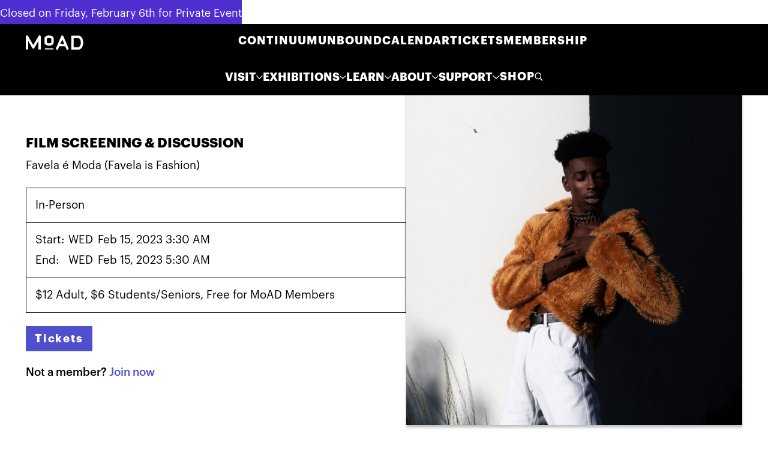

--- FILE ---
content_type: text/html; charset=utf-8
request_url: https://www.moadsf.org/event/film-screening-discussion-favela-e-moda-favela-is-fashion
body_size: 15240
content:
<!DOCTYPE html><!-- This site was created in Webflow. https://webflow.com --><!-- Last Published: Mon Feb 02 2026 17:52:05 GMT+0000 (Coordinated Universal Time) --><html data-wf-domain="www.moadsf.org" data-wf-page="63ef55707768f16c75ffcbfc" data-wf-site="62ea747d1e6f2d71e21babde" data-wf-collection="63ef55707768f13001ffcc45" data-wf-item-slug="film-screening-discussion-favela-e-moda-favela-is-fashion"><head><meta charset="utf-8"/><title>Film Screening &amp; Discussion | Favela é Moda (Favela is Fashion) | MoAD</title><meta content="Join us for a film screening &amp; discussion of Favela é Moda, a documentary from Brazil that follows the development of models by an agency in the Jacarezinho favela that tries to reverse the scenario of under-representation of Black and nonstandard bodies." name="description"/><meta content="Film Screening &amp; Discussion | Favela é Moda (Favela is Fashion) | MoAD" property="og:title"/><meta content="Join us for a film screening &amp; discussion of Favela é Moda, a documentary from Brazil that follows the development of models by an agency in the Jacarezinho favela that tries to reverse the scenario of under-representation of Black and nonstandard bodies." property="og:description"/><meta content="https://cdn.prod.website-files.com/62ea747d1e6f2d3fc81babe5/638938f84e682a24df46fd9e_Still%20FavelaE%CC%81Moda_cre%CC%81ditoFrancisco%20Proner_0520.jpg" property="og:image"/><meta content="Film Screening &amp; Discussion | Favela é Moda (Favela is Fashion) | MoAD" property="twitter:title"/><meta content="Join us for a film screening &amp; discussion of Favela é Moda, a documentary from Brazil that follows the development of models by an agency in the Jacarezinho favela that tries to reverse the scenario of under-representation of Black and nonstandard bodies." property="twitter:description"/><meta content="https://cdn.prod.website-files.com/62ea747d1e6f2d3fc81babe5/638938f84e682a24df46fd9e_Still%20FavelaE%CC%81Moda_cre%CC%81ditoFrancisco%20Proner_0520.jpg" property="twitter:image"/><meta property="og:type" content="website"/><meta content="summary_large_image" name="twitter:card"/><meta content="width=device-width, initial-scale=1" name="viewport"/><meta content="Webflow" name="generator"/><link href="https://cdn.prod.website-files.com/62ea747d1e6f2d71e21babde/css/fs-moad.webflow.shared.b57f2c07d.min.css" rel="stylesheet" type="text/css" integrity="sha384-tX8sB9YIBH+9rXnkzG0e4ZTwEiDATgt728HdvbhoaYK31WG7q6PpBIB7r7ss7mR6" crossorigin="anonymous"/><link href="https://fonts.googleapis.com" rel="preconnect"/><link href="https://fonts.gstatic.com" rel="preconnect" crossorigin="anonymous"/><script src="https://ajax.googleapis.com/ajax/libs/webfont/1.6.26/webfont.js" type="text/javascript"></script><script type="text/javascript">WebFont.load({  google: {    families: ["Oswald:200,300,400,500,600,700","Open Sans:300,300italic,400,400italic,600,600italic,700,700italic,800,800italic","Inter:300,400,500,600,700","Source Sans Pro:300,400,500,600,700"]  }});</script><script type="text/javascript">!function(o,c){var n=c.documentElement,t=" w-mod-";n.className+=t+"js",("ontouchstart"in o||o.DocumentTouch&&c instanceof DocumentTouch)&&(n.className+=t+"touch")}(window,document);</script><link href="https://cdn.prod.website-files.com/62ea747d1e6f2d71e21babde/637294abf0ee6d2e4e5a7e32_MoAD%20Logo_Blk%201x1_Favicon.png" rel="shortcut icon" type="image/x-icon"/><link href="https://cdn.prod.website-files.com/62ea747d1e6f2d71e21babde/637294b0c968fe3449ca41a9_MoAD%20Logo_Blk%201x1_Webclip.png" rel="apple-touch-icon"/><script async="" src="https://www.googletagmanager.com/gtag/js?id=UA-224368-1"></script><script type="text/javascript">window.dataLayer = window.dataLayer || [];function gtag(){dataLayer.push(arguments);}gtag('js', new Date());gtag('config', 'UA-224368-1', {'anonymize_ip': false});</script><script src="https://www.google.com/recaptcha/api.js" type="text/javascript"></script><script id="jetboost-script" type="text/javascript"> window.JETBOOST_SITE_ID = "ckx52v0tz00sw0u6bd7mrhycb"; (function(d) { var s = d.createElement("script"); s.src = "https://cdn.jetboost.io/jetboost.js"; s.async = 1; d.getElementsByTagName("head")[0].appendChild(s); })(document); </script>

<!-- Google Tag Manager -->
<script>(function(w,d,s,l,i){w[l]=w[l]||[];w[l].push({'gtm.start':
new Date().getTime(),event:'gtm.js'});var f=d.getElementsByTagName(s)[0],
j=d.createElement(s),dl=l!='dataLayer'?'&l='+l:'';j.async=true;j.src=
'https://www.googletagmanager.com/gtm.js?id='+i+dl;f.parentNode.insertBefore(j,f);
})(window,document,'script','dataLayer','GTM-W4DL3HV6');</script>
<!-- End Google Tag Manager -->

<!-- Google tag (gtag.js) -->
<script async src="https://www.googletagmanager.com/gtag/js?id=G-K3X9CEF2ME"></script>
<script>
  window.dataLayer = window.dataLayer || [];
  function gtag(){dataLayer.push(arguments);}
  gtag('js', new Date());

  gtag('config', 'G-K3X9CEF2ME');
</script>

<!-- Google tag (gtag.js) -->
<script async src="https://www.googletagmanager.com/gtag/js?id=AW-16860600109"></script>

<script>
  window.dataLayer = window.dataLayer || [];
  function gtag(){dataLayer.push(arguments);}
  gtag('js', new Date());

  gtag('config', 'AW-16860600109');
</script>

<!-- Meta Pixel Code -->
<script>
!function(f,b,e,v,n,t,s)
{if(f.fbq)return;n=f.fbq=function(){n.callMethod?
n.callMethod.apply(n,arguments):n.queue.push(arguments)};
if(!f._fbq)f._fbq=n;n.push=n;n.loaded=!0;n.version='2.0';
n.queue=[];t=b.createElement(e);t.async=!0;
t.src=v;s=b.getElementsByTagName(e)[0];
s.parentNode.insertBefore(t,s)}(window, document,'script',
'https://connect.facebook.net/en_US/fbevents.js');
fbq('init', '258745303085490');
fbq('track', 'PageView');
</script>
<noscript><img height="1" width="1" style="display:none"
src="https://www.facebook.com/tr?id=258745303085490&ev=PageView&noscript=1"
/></noscript>
<!-- End Meta Pixel Code -->


<!-- [Attributes by Finsweet] CMS Load -->
<script async src="https://cdn.jsdelivr.net/npm/@finsweet/attributes-cmsload@1/cmsload.js"></script>

<script type="text/javascript">
  document.addEventListener('DOMContentLoaded', function() {
    const subscribeButton = document.getElementById('subscribe-button');  // Webflow "Subscribe" button ID
    const formContainer = document.getElementById('mc_embed_signup');  // Form container ID

    // Toggle the form visibility when the "Subscribe" button is clicked
    subscribeButton.addEventListener('click', function() {
      if (formContainer.style.display === 'none' || formContainer.style.display === '') {
        formContainer.style.display = 'block';  // Show the form if it's hidden
      } else {
        formContainer.style.display = 'none';  // Hide the form if it's visible
      }
    });
  });
</script>

<style>
/* Bugfix for issue with excessive padding on mobile view */
@media screen and (max-width: 767px) {
	.header_grid {
		display: block;
        height: auto;
	}
    .event-top_component {
        grid-row-gap: 0rem !important;
    }
}  
</style></head><body><div class="page-wrapper"><div class="global-styles w-embed"><style>

/* Snippet gets rid of top margin on first element in any rich text*/
.w-richtext>:first-child {
	margin-top: 0;
}

/* Snippet gets rid of bottom margin on last element in any rich text*/
.w-richtext>:last-child, .w-richtext ol li:last-child, .w-richtext ul li:last-child {
	margin-bottom: 0;
}

/* Snippet prevents all click and hover interaction with an element */
.clickable-off {
	pointer-events: none;
}

/* Snippet enables all click and hover interaction with an element */
.clickable-on{
  pointer-events: auto;
}

/* Snippet enables you to add class of div-square which creates and maintains a 1:1 dimension of a div.*/
.div-square::after {
	content: "";
	display: block;
	padding-bottom: 100%;
}

/*Hide focus outline for main content element*/
main:focus-visible {
	outline: -webkit-focus-ring-color auto 0px;
}

/* Make sure containers never lose their center alignment*/
.container-medium, .container-small, .container-large {
	margin-right: auto !important;
	margin-left: auto !important;
}

/*Reset buttons, and links styles*/
a {
	color: inherit;
	text-decoration: inherit;
	font-size: inherit;
}

/*Apply "..." after 3 lines of text */
.text-style-3lines {
	display: -webkit-box;
	overflow: hidden;
	-webkit-line-clamp: 3;
	-webkit-box-orient: vertical;
}

/*Apply "..." after 2 lines of text */
.text-style-2lines {
	display: -webkit-box;
	overflow: hidden;
	-webkit-line-clamp: 2;
	-webkit-box-orient: vertical;
}

/*These classes are never overwritten*/
.hide {
	display: none !important;
}

@media screen and (max-width: 991px) {
	.hide {
		display: none !important;
	}
	.hide-tablet {
		display: none !important;
	}
}

@media screen and (max-width: 767px) {
	.hide {
		display: none !important;
	}
	.hide-tablet {
		display: none !important;
	}
	.hide-mobile-landscape {
		display: none !important;
	}
}

@media screen and (max-width: 479px) {
	.hide {
		display: none !important;
	}
	.hide-tablet {
		display: none !important;
	}
	.hide-mobile-landscape {
		display: none !important;
	}
	.hide-mobile {
		display: none !important;
	}
}

.margin-0 {
	margin: 0rem !important;
}
.padding-0 {
	padding: 0rem !important;
}
.margin-top {
	margin-right: 0rem !important;
	margin-bottom: 0rem !important;
	margin-left: 0rem !important;
}
.padding-top {
	padding-right: 0rem !important;
	padding-bottom: 0rem !important;
	padding-left: 0rem !important;
}
.margin-right {
	margin-top: 0rem !important;
	margin-bottom: 0rem !important;
	margin-left: 0rem !important;
}
.padding-right {
	padding-top: 0rem !important;
	padding-bottom: 0rem !important;
	padding-left: 0rem !important;
}
.margin-bottom {
	margin-top: 0rem !important;
	margin-right: 0rem !important;
	margin-left: 0rem !important;
}
.padding-bottom {
	padding-top: 0rem !important;
	padding-right: 0rem !important;
	padding-left: 0rem !important;
}
.margin-left {
	margin-top: 0rem !important;
	margin-right: 0rem !important;
	margin-bottom: 0rem !important;
}
.padding-left {
	padding-top: 0rem !important;
	padding-right: 0rem !important;
	padding-bottom: 0rem !important;
}
.margin-horizontal {
	margin-top: 0rem !important;
	margin-bottom: 0rem !important;
}
.padding-horizontal {
	padding-top: 0rem !important;
	padding-bottom: 0rem !important;
}
.margin-vertical {
	margin-right: 0rem !important;
	margin-left: 0rem !important;
}
.padding-vertical {
	padding-right: 0rem !important;
	padding-left: 0rem !important;
}

.square-box:before{
    content: "";
    padding-top: 100%;
}

@media only screen and (max-width:991px) {
	.header_menu-col {
  	height: calc(100% - 6rem);
  }
}
</style>

<style>
  html { font-size: 1rem; }
  @media screen and (max-width:1440px) { html { font-size: calc(0.3973214285714286rem + 0.6696428571428571vw); } }
  @media screen and (max-width:991px) { html { font-size: calc(0.7497477295660948rem + 0.4036326942482341vw); } }
</style></div><div class="nav_component"><section class="top-bar display-none"><div class="text-block-2 top-bar-mobile">Closed on Friday, February 6th for Private Event</div></section><div data-animation="default" class="nav_element w-nav" data-easing2="ease" data-easing="ease" data-collapse="medium" role="banner" data-no-scroll="1" data-duration="400" data-doc-height="1"><div class="nav_container"><div class="nav_top-row"><a href="/" class="nav_logo-link w-nav-brand"><img src="https://cdn.prod.website-files.com/62ea747d1e6f2d71e21babde/6505fdf35d195a4ca01619c0_moad-logo.svg" loading="lazy" width="Auto" alt="" class="nav_logo"/></a><nav role="navigation" class="nav_menu w-nav-menu"><div class="nav_primary-menu"><a href="https://www.nexus-sfbay.com/" class="nav_link display-none w-nav-link">NEXUS</a><a href="https://www.moadsf.org/exhibitions/continuum-moad-over-time" class="nav_link w-nav-link">CONTINUUM</a><a href="https://www.moadsf.org/exhibitions/unbound-art-blackness-the-universe" class="nav_link w-nav-link">UNBOUND</a><a href="/events" class="nav_link w-nav-link">Calendar</a><a href="/tickets" class="nav_link w-nav-link">Tickets</a><a href="/membership" class="nav_link w-nav-link">Membership</a></div><div class="nav_secondary-menu"><div class="nav_secondary-row"><div data-hover="true" data-delay="0" class="nav_dropdown-list w-dropdown"><div class="nav_dropdown-toggle w-dropdown-toggle"><div>VISIT</div><img src="https://cdn.prod.website-files.com/62ea747d1e6f2d71e21babde/62ea747d1e6f2dfe331bacbd_Arrow.svg" loading="lazy" alt="white arrow down" class="nav_dropdown-arrow"/></div><nav class="nav_dropdown-list w-dropdown-list"><div class="nav_dropdown-content"><a href="/visit" class="nav_dropdown-link is-bold w-dropdown-link">PLAN YOUR VISIT</a><a href="/tickets" class="nav_dropdown-link w-dropdown-link">Tickets</a><a href="/tours" class="nav_dropdown-link w-dropdown-link">Tours</a><a href="/rental-events" class="nav_dropdown-link w-dropdown-link">Rental Events</a></div></nav></div><div data-hover="true" data-delay="0" class="nav_dropdown-list w-dropdown"><div class="nav_dropdown-toggle w-dropdown-toggle"><div>exhibitions</div><img src="https://cdn.prod.website-files.com/62ea747d1e6f2d71e21babde/62ea747d1e6f2dfe331bacbd_Arrow.svg" loading="lazy" alt="white arrow down" class="nav_dropdown-arrow"/></div><nav class="nav_dropdown-list w-dropdown-list"><div class="nav_dropdown-content"><a href="/exhibitions" class="nav_dropdown-link is-bold w-dropdown-link">Exhibition Calendar</a><a href="https://www.moadsf.org/exhibitions/liberatory-living" class="nav_dropdown-link disp-none w-dropdown-link"><em>Liberatory Living: Protective Interiors &amp; Radical Black Joy</em></a><a href="https://www.moadsf.org/exhibitions/what-we-carry-to-set-ourselves-free" class="nav_dropdown-link disp-none w-dropdown-link"><em>What We Carry To Set Ourselves Free</em></a><a href="https://www.moadsf.org/exhibitions/love-basketball" class="nav_dropdown-link disp-none w-dropdown-link"><em>Love + Basketball: My Freedom Gotta Rim On It</em></a><a href="https://www.moadsf.org/exhibitions/continuum-moad-over-time" class="nav_dropdown-link nav_dropdown-link-italics w-dropdown-link">Continuum: MoAD Over Time</a><a href="https://www.moadsf.org/exhibitions/unbound-art-blackness-the-universe" class="nav_dropdown-link w-dropdown-link"><em>UNBOUND: Art, Blackness &amp; the Universe</em><br/></a><a href="https://www.moadsf.org/programs-residencies-awards/emerging-artists-program-application-2024-2025" class="nav_dropdown-link">Emerging Artist Program</a><a href="https://www.moadsf.org/exhibitions#past-button" class="nav_dropdown-link w-dropdown-link">Archived Exhibitions</a></div></nav></div><div data-hover="true" data-delay="0" class="nav_dropdown-list w-dropdown"><div class="nav_dropdown-toggle w-dropdown-toggle"><div>Learn</div><img src="https://cdn.prod.website-files.com/62ea747d1e6f2d71e21babde/62ea747d1e6f2dfe331bacbd_Arrow.svg" loading="lazy" alt="white arrow down" class="nav_dropdown-arrow"/></div><nav class="nav_dropdown-list w-dropdown-list"><div class="nav_dropdown-content"><a href="/education" class="nav_dropdown-link is-bold w-dropdown-link">Learn with M<span class="text-style-lowercase">o</span>AD</a><a href="https://www.moadsf.org/education-pages/education-lab" class="nav_dropdown-link w-dropdown-link">Education Lab</a><a href="/education-pages/moad-in-the-classroom" class="nav_dropdown-link w-dropdown-link">MoAD in the Classroom</a><a href="https://www.moadsf.org/education-pages/moad-teens" class="nav_dropdown-link w-dropdown-link">MoAD Teens</a><a href="/journal" class="nav_dropdown-link w-dropdown-link">MoAD Journal</a></div></nav></div><div data-hover="true" data-delay="0" class="nav_dropdown-list w-dropdown"><div class="nav_dropdown-toggle w-dropdown-toggle"><div>About</div><img src="https://cdn.prod.website-files.com/62ea747d1e6f2d71e21babde/62ea747d1e6f2dfe331bacbd_Arrow.svg" loading="lazy" alt="white arrow down" class="nav_dropdown-arrow"/></div><nav class="nav_dropdown-list w-dropdown-list"><div class="nav_dropdown-content"><a href="/about" class="nav_dropdown-link is-bold w-dropdown-link">About the museum</a><a href="/programs-residencies-awards" class="nav_dropdown-link w-dropdown-link">Programs &amp; Residencies</a><a href="/our-team" class="nav_dropdown-link w-dropdown-link">Our Team</a><a href="/join-our-team" class="nav_dropdown-link w-dropdown-link">Join Our Team</a><a href="/press-resources" class="nav_dropdown-link w-dropdown-link">Press</a><a href="/annual-reports" class="nav_dropdown-link w-dropdown-link">Annual Report</a><a href="/contact-us" class="nav_dropdown-link w-dropdown-link">Contact</a></div></nav></div><div data-hover="true" data-delay="0" class="nav_dropdown-list w-dropdown"><div class="nav_dropdown-toggle w-dropdown-toggle"><div>Support</div><img src="https://cdn.prod.website-files.com/62ea747d1e6f2d71e21babde/62ea747d1e6f2dfe331bacbd_Arrow.svg" loading="lazy" alt="white arrow down" class="nav_dropdown-arrow"/></div><nav class="nav_dropdown-list w-dropdown-list"><div class="nav_dropdown-content"><a href="/donate" class="nav_dropdown-link is-bold w-dropdown-link">Ways to give</a><a href="/membership" class="nav_dropdown-link w-dropdown-link">Membership</a><a href="/donate" class="nav_dropdown-link w-dropdown-link">Donate</a><a href="/our-sponsors" class="nav_dropdown-link w-dropdown-link">Our Sponsors</a></div></nav></div><a href="https://store.moadsf.org/" target="_blank" class="nav_link">Shop</a><a href="/search-page" class="nav_search-link w-inline-block"><img src="https://cdn.prod.website-files.com/62ea747d1e6f2d71e21babde/63a4990004383d9a11a06049_SEARCH.svg" loading="lazy" id="w-node-_858265fb-abcc-3b9a-c734-9a9f6070cedd-6070ce83" alt="" class="nav_search-icon"/></a></div></div></nav></div><div class="header_menu-button w-nav-button"><div class="header_menu-icon w-embed"><svg width="96" height="68" viewBox="0 0 96 68" fill="none" xmlns="http://www.w3.org/2000/svg">
<line x1="96" y1="4" x2="-4.66255e-07" y2="3.99999" stroke="currentcolor" stroke-width="8"/>
<line x1="96" y1="34" x2="-4.66255e-07" y2="34" stroke="currentcolor" stroke-width="8"/>
<line x1="96" y1="64" x2="-4.66255e-07" y2="64" stroke="currentcolor" stroke-width="8"/>
</svg></div></div></div></div></div><main class="main-wrapper"><section class="section_header"><div class="page-padding"><div class="container-large"><div class="header_component is-inner"><div class="padding-vertical padding-huge"><div class="header_grid"><div class="header_details-wrapper"><div class="text-size-large text-weight-bold text-style-allcaps">Film Screening &amp; Discussion</div><div class="text-size-medium margin-top margin-xsmall">Favela é Moda (Favela is Fashion)</div><div class="header_details-col is-no-padding"><div class="header_details-item is-first"><div>In-Person</div></div><div class="header_details-item"><div class="events-page_date-wrapper"><div>Start:</div><div class="text-style-allcaps">Wed</div><div>Feb 15, 2023 3:30 AM</div><div>End:</div><div class="text-style-allcaps">Wed</div><div>Feb 15, 2023 5:30 AM</div></div></div><div class="header_details-item"><div>$12 Adult, $6 Students/Seniors, Free for MoAD Members</div></div></div><a href="http://29050a.blackbaudhosting.com/29050a/tickets?tab=2&amp;txobjid=3311b6f2-1f09-44a9-aa87-ad088aeb0769" target="_blank" class="button-secondary w-condition-invisible w-button">Register</a><a target="_blank" href="http://29050a.blackbaudhosting.com/29050a/tickets?tab=2&amp;txobjid=3311b6f2-1f09-44a9-aa87-ad088aeb0769" class="button-secondary w-button">Tickets</a><div class="margin-top margin-custom2"><div class="text-size-medium text-weight-medium">Not a member? <a href="/membership" target="_blank" class="text-style-link is-not-underlined text-weight-medium">Join now</a></div></div></div><img loading="lazy" id="w-node-bd0c8aaf-433b-58e5-354a-6854afb34c36-75ffcbfc" alt="" src="https://cdn.prod.website-files.com/62ea747d1e6f2d3fc81babe5/638938f84e682a24df46fd9e_Still%20FavelaE%CC%81Moda_cre%CC%81ditoFrancisco%20Proner_0520.jpg" sizes="100vw" srcset="https://cdn.prod.website-files.com/62ea747d1e6f2d3fc81babe5/638938f84e682a24df46fd9e_Still%20FavelaE%CC%81Moda_cre%CC%81ditoFrancisco%20Proner_0520-p-500.jpg 500w, https://cdn.prod.website-files.com/62ea747d1e6f2d3fc81babe5/638938f84e682a24df46fd9e_Still%20FavelaE%CC%81Moda_cre%CC%81ditoFrancisco%20Proner_0520-p-800.jpg 800w, https://cdn.prod.website-files.com/62ea747d1e6f2d3fc81babe5/638938f84e682a24df46fd9e_Still%20FavelaE%CC%81Moda_cre%CC%81ditoFrancisco%20Proner_0520-p-1080.jpg 1080w, https://cdn.prod.website-files.com/62ea747d1e6f2d3fc81babe5/638938f84e682a24df46fd9e_Still%20FavelaE%CC%81Moda_cre%CC%81ditoFrancisco%20Proner_0520.jpg 1279w" class="header_small-image"/></div></div></div></div></div></section><section id="expand-your-knowledge" class="section-event-top"><div class="page-padding"><div class="container-large"><div class="padding-vertical padding-xlarge"><div class="event-top_component"><div class="event-top_left-wrapper"><div class="padding-bottom padding-huge"><div class="heading_component"><div class="heading_bg"><h3 class="heading_text">About</h3></div></div><div class="text-rich-text text-size-large w-richtext"><p><strong>Mini Film Series | Fashion as Resistance</strong></p><p><em>The New Black Vanguard: Photography Between Art and Fashion </em>exhibition offers new perspectives on race, gender and power through the lenses of Black fashion photographers in the US and internationally.  We are excited to present the <strong>Fashion as Resistance Mini Film Series</strong> as a complementary program which looks at style as a means of liberation in the Lusophone countries of Brazil and Angola. Both reveal that the significance of fashion extends far beyond Eurocentric magazines and elite runway shows. It can be found in the spirit and ingenuity of young people in Brazil’s <em>favelas </em>and in the clothes, music and dance associated with Angola’s <em>banga </em>aesthetic. Cornelius Moore will lead a discussion of each film following the screenings.</p><p>‍</p><p><em>This program is in-person at MoAD. Masks are required for all in-person programming.</em></p><p>‍</p><figure style="max-width:40%" class="w-richtext-align-center w-richtext-figure-type-image"><div><img src="https://cdn.prod.website-files.com/62ea747d1e6f2d3fc81babe5/6389396d163b1cc66db60d56_Still%20FavelaE%CC%81Moda_cre%CC%81ditoFrancisco%20Proner_0314.jpg" loading="lazy" alt=""/></div><figcaption><em>Image credit: Francisco Proner</em></figcaption></figure><p>‍</p><p><strong><em>Favela é Moda</em></strong> (<em>Favela Is Fashion, </em>Emilio Domingos, Brazil, 77 minutes, 2019, in Portuguese with English subtitles) reveals the aesthetic and political strength of young black people from the outskirts of Rio de Janeiro in search of personal fulfillment in the fashion world and presents us a generation that believes in the affirmation of identities and sexualities. The documentary follows the development of models by an agency in the Jacarezinho favela that tries to reverse the scenario of under-representation of Black and nonstandard bodies. Discussing the concept of Fashion Resistance, they reflect on the aesthetic standard in the fashion market in Brazil and discuss themes such as representation, racism, youth and identity. <br/></p><p>‍</p><p>‍</p><p><strong>Emílio Domingos</strong> is a filmmaker, anthropologist, researcher, screenwriter and producer. Member of the Academy of Motion Picture Arts and Sciences. His career as director includes the production of the feature films “Favela Is Fashion”, awarded Best Documentary Feature Film by Popular Vote at Rio Film Festival (2019), Best Film at Pierre Verger Prize, Festival Guarnicê and Ampocs; “Fresh Cutz,” winner of the Special Jury Prize of the Rio Film Festival (2016); “Passinho Dance Off” winner of the Novos Rumos Exhibition of the Rio Film Festival (2012);” “L.A.P.A.,” voted Best Film at the Câmera Mundo Festival, in the Netherlands (2008). He is also Director of the TV series “The Enigma of the Dark Energy” with the rapper Emicida. He is currently working on his new film project “Black Rio! Black Power!”, about Rio de Janeiro’s soul dance balls in the 70’s. As screenwriter, in addition to his own movies, he wrote “Gilberto Gil Anthology Vol. 1”; “Anitta: Made in Honório” series for Netflix; the documentary “Viva São João”; the podcast “No Passinho do Funk” for Kondzilla/Spotify; the vídeo “Visita Guiada” for Google’s Black Consciousness Awareness Month; and “Romário, o cara” series for HBO.</p><p>‍</p><p>Join us on February 22 for <a href="https://www.moadsf.org/event/film-screening-discussion-bangaologia-the-science-of-style"><strong><em>Bangaologia: The Science of Style</em></strong></a><strong><em> </em></strong>(Coreón Dú, Angola, 80 minutes, 2016, in Portuguese and English with English subtitles)</p><p>‍</p><p>This program is presented in conjunction with the current exhibition <a href="https://www.moadsf.org/exhibitions/the-new-black-vanguard"><strong><em>The New Black Vanguard: Photography Between Art and Fashion</em></strong></a>, on view through March 5, 2023.</p><p>‍</p></div></div><div class="conditional-wrapper w-condition-invisible"><div class="heading_component"><div class="heading_bg"><h3 class="heading_text">Made possible by</h3></div></div></div><div class="text-rich-text text-size-large w-dyn-bind-empty w-richtext"></div></div><div class="event-top_right-wrapper"><div class="section-header is-small is-left-aligned-mobile"><h3 class="margin-0 text-style-allcaps">Current Exhibitions</h3></div><div class="current-exhibition_component"><div class="current-exhibition_collection w-dyn-list"><div role="list" class="current-exhibition_list w-dyn-items"><div role="listitem" class="current-exhibition_item w-dyn-item"><a href="/exhibitions/continuum-moad-over-time" class="current-exhibition_content w-inline-block"><div class="current-exhibition_image-wrapper"><img loading="lazy" alt="" src="https://cdn.prod.website-files.com/62ea747d1e6f2d3fc81babe5/68cc5949234c6076730453fc_Continuum-Ramekon.jpg" sizes="100vw" srcset="https://cdn.prod.website-files.com/62ea747d1e6f2d3fc81babe5/68cc5949234c6076730453fc_Continuum-Ramekon-p-500.jpg 500w, https://cdn.prod.website-files.com/62ea747d1e6f2d3fc81babe5/68cc5949234c6076730453fc_Continuum-Ramekon-p-800.jpg 800w, https://cdn.prod.website-files.com/62ea747d1e6f2d3fc81babe5/68cc5949234c6076730453fc_Continuum-Ramekon-p-1080.jpg 1080w, https://cdn.prod.website-files.com/62ea747d1e6f2d3fc81babe5/68cc5949234c6076730453fc_Continuum-Ramekon.jpg 1920w" class="current-exhibition_image"/></div><div class="text-size-large text-weight-bold">MoAD Artists</div><div class="margin-top margin-xsmall"><div class="text-size-large text-style-italic">Continuum: MoAD Over Time</div></div><div class="margin-top margin-custom1"><div class="text-size-medium text-weight-light">MoAD</div><div class="current-exhibition_text-row"><div class="text-size-medium text-weight-bold text-color-jacaranda-purple">Oct 1, 2025</div><div class="text-size-medium text-weight-bold text-color-jacaranda-purple"> - </div><div class="text-size-medium text-weight-bold text-color-jacaranda-purple">Mar 1, 2026</div></div></div></a></div><div role="listitem" class="current-exhibition_item w-dyn-item"><a href="/exhibitions/unbound-art-blackness-the-universe" class="current-exhibition_content w-inline-block"><div class="current-exhibition_image-wrapper"><img loading="lazy" alt="" src="https://cdn.prod.website-files.com/62ea747d1e6f2d3fc81babe5/686724f098efd12dd9565bbd_The%20Resurrection%20of%20Eke-Nnechukwu%20(1)%20(1)%20(3).png" sizes="100vw" srcset="https://cdn.prod.website-files.com/62ea747d1e6f2d3fc81babe5/686724f098efd12dd9565bbd_The%20Resurrection%20of%20Eke-Nnechukwu%20(1)%20(1)%20(3)-p-500.png 500w, https://cdn.prod.website-files.com/62ea747d1e6f2d3fc81babe5/686724f098efd12dd9565bbd_The%20Resurrection%20of%20Eke-Nnechukwu%20(1)%20(1)%20(3)-p-800.png 800w, https://cdn.prod.website-files.com/62ea747d1e6f2d3fc81babe5/686724f098efd12dd9565bbd_The%20Resurrection%20of%20Eke-Nnechukwu%20(1)%20(1)%20(3)-p-1080.png 1080w, https://cdn.prod.website-files.com/62ea747d1e6f2d3fc81babe5/686724f098efd12dd9565bbd_The%20Resurrection%20of%20Eke-Nnechukwu%20(1)%20(1)%20(3)-p-1600.png 1600w, https://cdn.prod.website-files.com/62ea747d1e6f2d3fc81babe5/686724f098efd12dd9565bbd_The%20Resurrection%20of%20Eke-Nnechukwu%20(1)%20(1)%20(3)-p-2000.png 2000w, https://cdn.prod.website-files.com/62ea747d1e6f2d3fc81babe5/686724f098efd12dd9565bbd_The%20Resurrection%20of%20Eke-Nnechukwu%20(1)%20(1)%20(3)-p-2600.png 2600w, https://cdn.prod.website-files.com/62ea747d1e6f2d3fc81babe5/686724f098efd12dd9565bbd_The%20Resurrection%20of%20Eke-Nnechukwu%20(1)%20(1)%20(3)-p-3200.png 3200w, https://cdn.prod.website-files.com/62ea747d1e6f2d3fc81babe5/686724f098efd12dd9565bbd_The%20Resurrection%20of%20Eke-Nnechukwu%20(1)%20(1)%20(3).png 3600w" class="current-exhibition_image"/></div><div class="text-size-large text-weight-bold">UNBOUND</div><div class="margin-top margin-xsmall"><div class="text-size-large text-style-italic">Art, Blackness &amp; the Universe</div></div><div class="margin-top margin-custom1"><div class="text-size-medium text-weight-light">Curated By Key Jo Lee</div><div class="current-exhibition_text-row"><div class="text-size-medium text-weight-bold text-color-jacaranda-purple">Oct 1, 2025</div><div class="text-size-medium text-weight-bold text-color-jacaranda-purple"> - </div><div class="text-size-medium text-weight-bold text-color-jacaranda-purple">Aug 16, 2026</div></div></div></a></div></div></div></div></div></div></div></div></div></section><section class="cta_component"><div class="page-padding"><div class="container-large"><div class="cta_wrapper-copy"><img src="https://cdn.prod.website-files.com/62ea747d1e6f2d71e21babde/63efe3c93fd4b75af8793d4d_events-cta-img.jpg" loading="lazy" sizes="(max-width: 479px) 100vw, 288px" srcset="https://cdn.prod.website-files.com/62ea747d1e6f2d71e21babde/63efe3c93fd4b75af8793d4d_events-cta-img-p-500.jpg 500w, https://cdn.prod.website-files.com/62ea747d1e6f2d71e21babde/63efe3c93fd4b75af8793d4d_events-cta-img-p-800.jpg 800w, https://cdn.prod.website-files.com/62ea747d1e6f2d71e21babde/63efe3c93fd4b75af8793d4d_events-cta-img-p-1080.jpg 1080w, https://cdn.prod.website-files.com/62ea747d1e6f2d71e21babde/63efe3c93fd4b75af8793d4d_events-cta-img-p-1600.jpg 1600w, https://cdn.prod.website-files.com/62ea747d1e6f2d71e21babde/63efe3c93fd4b75af8793d4d_events-cta-img.jpg 1920w" alt="" class="cta_image-copy"/><div id="w-node-_47ecf7a1-54f0-61c7-5fe0-e2a1d0fae253-d0fae24e" class="cta_member-wrapper"><h2 class="text-style-allcaps margin-0">Programs, Residencies &amp; Awards</h2><p class="margin-0 hide-mobile-landscape">Explore the many opportunities and experiences hosted at MoAD</p><a href="/programs-residencies-awards" class="button margin-0 w-button">Learn MORE</a></div></div></div></div></section></main><footer class="footer3_component"><div class="footer3-padding-global"><div class="footer3-container-large"><div class="footer3_padding-vertical footer3_padding-xxlarge"><div class="footer3_padding-bottom footer3_padding-xxlarge"><div class="w-layout-grid footer3_top-wrapper"><div class="footer3_left-wrapper"><div class="footer3_logo-wrapper"><a href="#" class="footer3_logo-link w-nav-brand"><img loading="lazy" src="https://cdn.prod.website-files.com/62ea747d1e6f2d71e21babde/6505fdf35d195a4ca01619c0_moad-logo.svg" alt="MoAD logo" class="footer3_logo"/></a></div><div class="footer3_margin-bottom footer3_margin-medium"><div class="footer3_details-wrapper"><div class="footer3_address-wrapper"><div class="footer3_text-size-small text-weight-semibold margin-top footer3_margin-bottom">685 Mission St (at 3rd)<br/>San Francisco, CA 94105<br/>Ground floor of the St. Regis</div></div><div class="footer3_margin-top"><div class="footer3_text-semi-bold footer3_margin-top">Hours</div></div><div class="footer3_hours-wrapper"><div class="footer3_text-size-small text-weight-semibold footer3_margin-bottom">Monday : Closed<br/>Tuesday : 11am - 5pm<br/>Wednesday : 11am - 5pm<br/>Thursday : 12pm - 8pm<br/>Friday : Closed Feb 6th for Private Event<br/>Saturday : 11am - 5pm<br/>Sunday : 11am - 5pm</div></div></div></div><div class="footer3_left-wrapper-free-saturdays-text"><div class="footer3_text-semi-bold footer3_margin-top footer3_custom-padding-s">Free Saturdays</div><div class="footer3_text-size-small max-w-small footer3_margin-bottom">Admission is FREE on the second Saturday of each month thanks to Thrive @ MoAD Sponsored by Kaiser Permanente.</div></div><a href="https://www.google.com/maps/place/Museum+of+the+African+Diaspora/@37.786376,-122.401387,13z/data=!4m6!3m5!1s0x80858087f7ee5ead:0x63401c1f99770355!8m2!3d37.786376!4d-122.4013871!16zL20vMGY3MjZ6?ll=37.786376,-122.401387&amp;z=13&amp;t=m&amp;hl=en-US&amp;gl=US&amp;mapclient=embed&amp;cid=7151747130308625237&amp;coh=164777&amp;entry=tt&amp;shorturl=1" target="_blank" class="footer3_text-semi-bold footer3_margin-top">Get Directions <strong class="footer3_bold-text">→</strong></a></div><div class="footer3_right-wrapper"><div class="w-layout-grid footer3_menu-wrapper"><div class="footer3_link-list"><div class="footer3_text-semi-bold padding-bottom">Explore</div><a href="https://www.moadsf.org/exhibitions" target="_blank" class="footer3_link">Exhibitions</a><a href="https://www.moadsf.org/events" target="_blank" class="footer3_link">Events</a><a href="https://www.moadsf.org/visit" target="_blank" class="footer3_link">Visit</a></div><div class="footer3_link-list"><div class="footer3_text-semi-bold padding-bottom">About</div><a href="https://www.moadsf.org/press-resources" target="_blank" class="footer3_link">Press</a><a href="https://www.moadsf.org/visit" target="_blank" class="footer3_link">Accessibility</a><a href="https://www.moadsf.org/join-our-team" target="_blank" class="footer3_link">Join Our Team</a><a href="https://www.moadsf.org/about" target="_blank" class="footer3_link">About Us</a></div><div class="footer3_link-list"><div class="footer3_text-semi-bold padding-bottom">Programs</div><a href="https://www.moadsf.org/education" target="_blank" class="footer3_link">Education</a><a href="https://store.moadsf.org/" target="_blank" class="footer3_link">Bookstore</a></div><div class="footer3_link-list"><div class="footer3_text-semi-bold padding-bottom">Support</div><a href="https://www.moadsf.org/donate" target="_blank" class="footer3_link">Donate</a><a href="https://www.moadsf.org/membership" target="_blank" class="footer3_link">Memberships</a></div></div></div><div class="footer3_center-wrapper"><div class="footer3_right-wrapper-subscribe"><div class="footer3_text-semi-bold padding-bottom">Subscribe</div><p class="footer3_right_subscribe-section footer3_text-size-medium">Join our newsletter for the latest news and updates </p><a id="subscribe-button" data-w-id="ac1e5292-170f-9459-5459-7a51369f3f6c" href="#" class="footer3_subscribe-button w-button">Subscribe</a><div class="footer3_subscription-form-wrapper"><div data-w-id="c108ba3c-b297-c498-749a-6f954033cb1b" class="code-embed w-embed w-script"><div
    id="footer3_subscription-form-wrapper"
    class="footer3_subscription-form-wrapper"
  >
    <link
      href="//cdn-images.mailchimp.com/embedcode/classic-061523.css"
      rel="stylesheet"
      type="text/css"
    />

    <style type="text/css">
      #mc_embed_signup {
        background: #fff;
        clear: left;
        font: 14px Helvetica, Arial, sans-serif;
        width: 16rem;
        border-radius: 3%;
      }
    </style>

    <div id="mc_embed_signup">
    
      <button
        id="close-form-button"
         style="
          position: absolute;
          font-size: 1rem;
          z-index: 15;
          background-color: transparent;
          color: black;
          border: none;
          font-weight: 700;
          padding-top: .75rem;
          padding-left: 1rem;
          cursor: pointer;
        "
      >
        <svg xmlns="http://www.w3.org/2000/svg" width="24" height="24" viewBox="0 0 24 24" fill="none" 	stroke="black" stroke-width="2" stroke-linecap="round" stroke-linejoin="round">
        <line x1="18" y1="6" x2="6" y2="18"></line>
        <line x1="6" y1="6" x2="18" y2="18"></line>
      </svg>
      </button>
     
      <form
        action="https://moadsf.us21.list-manage.com/subscribe/post?u=6544bb747ce58b7709f770e1b&amp;id=ab0b41c764&amp;f_id=00f8f7e6f0"
        method="post"
        id="mc-embedded-subscribe-form"
        name="mc-embedded-subscribe-form"
        class="validate"
        target="_blank"
        style="color: black; padding-top: 2rem;"
      >
        <div id="mc_embed_signup_scroll" style="font-size: 0.75rem">
          <div class="indicates-required" style="color: #d9d9d9">
            <span class="asterisk">*</span> indicates required
          </div>

          <div class="mc-field-group">
            <label for="mce-EMAIL"
              >Email Address <span class="asterisk">*</span></label
            >
            <input
              type="email"
              name="EMAIL"
              class="required email"
              id="mce-EMAIL"
              required=""
              value=""
            />
          </div>
          <div class="mc-field-group">
            <label for="mce-FNAME">First Name </label>
            <input
              type="text"
              name="FNAME"
              class="text"
              id="mce-FNAME"
              value=""
            />
          </div>
          <div class="mc-field-group" style="padding-bottom: 1rem;">
            <label for="mce-LNAME">Last Name </label>
            <input
              type="text"
              name="LNAME"
              class="text"
              id="mce-LNAME"
              value=""
            />
          </div>

          <div hidden="">
            <input type="hidden" name="tags" value="2984727" />
          </div>

          <div id="mce-responses" class="clear" style="font-size: 0.625rem">
            <div
              class="response"
              id="mce-error-response"
              style="display: none; color: red"
            ></div>
            <div
              class="response"
              id="mce-success-response"
              style="display: none; color: #5050ce"
            ></div>
          </div>

          <div aria-hidden="true" style="position: absolute; left: -5000px">
            <input
              type="text"
              name="b_6544bb747ce58b7709f770e1b_ab0b41c764"
              tabindex="-1"
              value=""
            />
          </div>
          <div class="clear" style="margin-top: .625rem; padding-bottom: .75rem;">
            <input
              type="submit"
              name="subscribe"
              id="mc-embedded-subscribe"
              class="button"
              value="Subscribe"
            />
          </div>
        </div>
      </form>
    </div>

    <script
      type="text/javascript"
      src="//s3.amazonaws.com/downloads.mailchimp.com/js/mc-validate.js"
    ></script>

    <script type="text/javascript">
      document.addEventListener("DOMContentLoaded", function () {
        // Get the form container and form element
        const formContainer = document.getElementById("mc_embed_signup"); // Form container ID
        const form = document.getElementById("mc-embedded-subscribe-form"); // Form ID for Mailchimp form submission
        const closeButton = document.getElementById("close-form-button"); // Close button ID

        // Close the form when the close button is clicked
        closeButton.addEventListener("click", function () {
          formContainer.style.display = "none";
        });

        // Handle form submission (form submits immediately, but hides after a delay)
        form.addEventListener("submit", function (event) {
          // Form is being submitted normally, allow it to proceed
          setTimeout(function () {
            // Wait 3 seconds after form submission to hide the form
            formContainer.style.display = "none";
          }, 4000); // Adjust delay as needed
        });
      });
    </script>
  </div></div></div></div><div class="footer3_text-size-small footer3_margin-bottom">Celebrating 20 years with new hours and new exhibitions Unbound: Art, Blackness and the Universe on view through August 16, 2026, and Continuum on view until March 1, 2026.</div><div class="w-layout-grid footer3_social-list"><a href="https://www.facebook.com/moadsanfrancisco/" target="_blank" class="footer3_social-link w-inline-block"><div class="icon-embed-xsmall-2 w-embed"><svg width="100%" height="100%" viewBox="0 0 24 24" fill="none" xmlns="http://www.w3.org/2000/svg">
<path d="M22 12.0611C22 6.50451 17.5229 2 12 2C6.47715 2 2 6.50451 2 12.0611C2 17.0828 5.65684 21.2452 10.4375 22V14.9694H7.89844V12.0611H10.4375V9.84452C10.4375 7.32296 11.9305 5.93012 14.2146 5.93012C15.3088 5.93012 16.4531 6.12663 16.4531 6.12663V8.60261H15.1922C13.95 8.60261 13.5625 9.37822 13.5625 10.1739V12.0611H16.3359L15.8926 14.9694H13.5625V22C18.3432 21.2452 22 17.083 22 12.0611Z" fill="CurrentColor"/>
</svg></div></a><a href="https://www.instagram.com/moadsf/" target="_blank" class="footer3_social-link w-inline-block"><div class="icon-embed-xsmall-2 w-embed"><svg width="100%" height="100%" viewBox="0 0 24 24" fill="none" xmlns="http://www.w3.org/2000/svg">
<path fill-rule="evenodd" clip-rule="evenodd" d="M16 3H8C5.23858 3 3 5.23858 3 8V16C3 18.7614 5.23858 21 8 21H16C18.7614 21 21 18.7614 21 16V8C21 5.23858 18.7614 3 16 3ZM19.25 16C19.2445 17.7926 17.7926 19.2445 16 19.25H8C6.20735 19.2445 4.75549 17.7926 4.75 16V8C4.75549 6.20735 6.20735 4.75549 8 4.75H16C17.7926 4.75549 19.2445 6.20735 19.25 8V16ZM16.75 8.25C17.3023 8.25 17.75 7.80228 17.75 7.25C17.75 6.69772 17.3023 6.25 16.75 6.25C16.1977 6.25 15.75 6.69772 15.75 7.25C15.75 7.80228 16.1977 8.25 16.75 8.25ZM12 7.5C9.51472 7.5 7.5 9.51472 7.5 12C7.5 14.4853 9.51472 16.5 12 16.5C14.4853 16.5 16.5 14.4853 16.5 12C16.5027 10.8057 16.0294 9.65957 15.1849 8.81508C14.3404 7.97059 13.1943 7.49734 12 7.5ZM9.25 12C9.25 13.5188 10.4812 14.75 12 14.75C13.5188 14.75 14.75 13.5188 14.75 12C14.75 10.4812 13.5188 9.25 12 9.25C10.4812 9.25 9.25 10.4812 9.25 12Z" fill="CurrentColor"/>
</svg></div></a><a href="https://x.com/moadsf?mx=2" target="_blank" class="footer3_social-link w-inline-block"><div class="icon-embed-xsmall-2 w-embed"><svg width="100%" height="100%" viewBox="0 0 24 24" fill="none" xmlns="http://www.w3.org/2000/svg">
<path d="M17.1761 4H19.9362L13.9061 10.7774L21 20H15.4456L11.0951 14.4066L6.11723 20H3.35544L9.80517 12.7508L3 4H8.69545L12.6279 9.11262L17.1761 4ZM16.2073 18.3754H17.7368L7.86441 5.53928H6.2232L16.2073 18.3754Z" fill="CurrentColor"/>
</svg></div></a><a href="https://www.linkedin.com/company/museum-of-the-african-diaspora" target="_blank" class="footer3_social-link w-inline-block"><div class="icon-embed-xsmall-2 w-embed"><svg width="100%" height="100%" viewBox="0 0 24 24" fill="none" xmlns="http://www.w3.org/2000/svg">
<path fill-rule="evenodd" clip-rule="evenodd" d="M4.5 3C3.67157 3 3 3.67157 3 4.5V19.5C3 20.3284 3.67157 21 4.5 21H19.5C20.3284 21 21 20.3284 21 19.5V4.5C21 3.67157 20.3284 3 19.5 3H4.5ZM8.52076 7.00272C8.52639 7.95897 7.81061 8.54819 6.96123 8.54397C6.16107 8.53975 5.46357 7.90272 5.46779 7.00413C5.47201 6.15897 6.13998 5.47975 7.00764 5.49944C7.88795 5.51913 8.52639 6.1646 8.52076 7.00272ZM12.2797 9.76176H9.75971H9.7583V18.3216H12.4217V18.1219C12.4217 17.742 12.4214 17.362 12.4211 16.9819V16.9818V16.9816V16.9815V16.9812C12.4203 15.9674 12.4194 14.9532 12.4246 13.9397C12.426 13.6936 12.4372 13.4377 12.5005 13.2028C12.7381 12.3253 13.5271 11.7586 14.4074 11.8979C14.9727 11.9864 15.3467 12.3141 15.5042 12.8471C15.6013 13.1803 15.6449 13.5389 15.6491 13.8863C15.6605 14.9339 15.6589 15.9815 15.6573 17.0292V17.0294C15.6567 17.3992 15.6561 17.769 15.6561 18.1388V18.3202H18.328V18.1149C18.328 17.6629 18.3278 17.211 18.3275 16.7591V16.759V16.7588C18.327 15.6293 18.3264 14.5001 18.3294 13.3702C18.3308 12.8597 18.276 12.3563 18.1508 11.8627C17.9638 11.1286 17.5771 10.5211 16.9485 10.0824C16.5027 9.77019 16.0133 9.5691 15.4663 9.5466C15.404 9.54401 15.3412 9.54062 15.2781 9.53721L15.2781 9.53721L15.2781 9.53721C14.9984 9.52209 14.7141 9.50673 14.4467 9.56066C13.6817 9.71394 13.0096 10.0641 12.5019 10.6814C12.4429 10.7522 12.3852 10.8241 12.2991 10.9314L12.2991 10.9315L12.2797 10.9557V9.76176ZM5.68164 18.3244H8.33242V9.76733H5.68164V18.3244Z" fill="CurrentColor"/>
</svg></div></a><a href="https://www.youtube.com/channel/UCBDxwyq8yf8N5rXI8k2UdjA" target="_blank" class="footer3_social-link w-inline-block"><div class="icon-embed-xsmall-2 w-embed"><svg width="100%" height="100%" viewBox="0 0 24 24" fill="none" xmlns="http://www.w3.org/2000/svg">
<path fill-rule="evenodd" clip-rule="evenodd" d="M20.5686 4.77345C21.5163 5.02692 22.2555 5.76903 22.5118 6.71673C23.1821 9.42042 23.1385 14.5321 22.5259 17.278C22.2724 18.2257 21.5303 18.965 20.5826 19.2213C17.9071 19.8831 5.92356 19.8015 3.40294 19.2213C2.45524 18.9678 1.71595 18.2257 1.45966 17.278C0.827391 14.7011 0.871044 9.25144 1.44558 6.73081C1.69905 5.78311 2.44116 5.04382 3.38886 4.78753C6.96561 4.0412 19.2956 4.282 20.5686 4.77345ZM9.86682 8.70227L15.6122 11.9974L9.86682 15.2925V8.70227Z" fill="CurrentColor"/>
</svg></div></a><a href="https://creators.spotify.com/pod/show/moadsf" target="_blank" class="footer3_social-link w-inline-block"><div class="icon-embed-xsmall-2 w-embed"><svg xmlns="http://www.w3.org/2000/svg" viewBox="0 0 24 24" width="24" height="24" fill="currentColor">
    <path d="M12 0C5.37 0 0 5.37 0 12c0 6.63 5.37 12 12 12s12-5.37 12-12c0-6.63-5.37-12-12-12zm5.42 17.51c-.19.3-.54.39-.84.21-2.3-1.41-5.19-1.72-8.59-1.05-.34.07-.67-.15-.74-.49-.07-.34.15-.67.49-.74 3.67-.72 6.86-.38 9.37 1.17.31.18.4.54.21.9zm1.05-2.93c-.24.37-.75.49-1.14.27-2.64-1.6-6.65-2.07-9.76-1.27-.45.11-.9-.18-1.01-.63-.11-.45.18-.9.63-1.01 3.53-.85 7.91-.33 10.95 1.44.4.23.53.76.33 1.2zm.09-3.06c-3.04-1.73-8.08-1.89-10.92-1.17-.55.13-1.12-.21-1.26-.77-.13-.55.21-1.12.77-1.26 3.25-.81 8.92-.63 12.36 1.42.52.3.7.97.4 1.5-.3.52-.96.7-1.35.28z"/>
  </svg></div></a></div></div></div></div><div class="footer3_padding-top footer3_padding-medium"><div class="footer3_bottom-wrapper"><div class="footer3_credit-text">© 2025 MoAD. All rights reserved.</div><div class="w-layout-grid footer3_legal-list"><a href="#https://www.moadsf.org/privacy-policy" class="footer3_legal-link">Privacy Policy</a><a href="https://www.moadsf.org/terms-conditions" class="footer3_legal-link">Terms and Conditions</a><a href="https://www.moadsf.org/contact-us" class="footer3_legal-link">Contact Us</a></div></div></div></div></div></div></footer></div><script src="https://d3e54v103j8qbb.cloudfront.net/js/jquery-3.5.1.min.dc5e7f18c8.js?site=62ea747d1e6f2d71e21babde" type="text/javascript" integrity="sha256-9/aliU8dGd2tb6OSsuzixeV4y/faTqgFtohetphbbj0=" crossorigin="anonymous"></script><script src="https://cdn.prod.website-files.com/62ea747d1e6f2d71e21babde/js/webflow.schunk.36b8fb49256177c8.js" type="text/javascript" integrity="sha384-4abIlA5/v7XaW1HMXKBgnUuhnjBYJ/Z9C1OSg4OhmVw9O3QeHJ/qJqFBERCDPv7G" crossorigin="anonymous"></script><script src="https://cdn.prod.website-files.com/62ea747d1e6f2d71e21babde/js/webflow.schunk.56a6c1925aed025a.js" type="text/javascript" integrity="sha384-MguVKKHVoRR5738flplDoxwM7WnxbdLq3j93WpLmzAxl1AuYzcuhsfCHrbowKYDm" crossorigin="anonymous"></script><script src="https://cdn.prod.website-files.com/62ea747d1e6f2d71e21babde/js/webflow.0a96543f.5e2e58b7057c3e68.js" type="text/javascript" integrity="sha384-u0G7qy0csMb3fxM+9Yx8ly4mOjpwgLOAVJMJBvxmObvNLkNFPJv0hD2zmYkCmYWv" crossorigin="anonymous"></script><script>
if (window.innerWidth > 757) { 
  var config = { attributes: true};

  $(".header_dropdown-list").each(function () {
    var target = this;
    var observer = new MutationObserver(function(mutations) {
      mutations.forEach(function(mutation) {
        if ($('.header_dropdown-list').is(":visible") === false) {
          $('.header_overlay').fadeOut();
        } else {
          $('.header_overlay').fadeIn();
        }
      });
    });

    observer.observe(target, config);
  });
}
</script>

<!-- Google Tag Manager (noscript) -->
<noscript><iframe src="https://www.googletagmanager.com/ns.html?id=GTM-W4DL3HV6"
height="0" width="0" style="display:none;visibility:hidden"></iframe></noscript>
<!-- End Google Tag Manager (noscript) --><!-- Start seamless-pagination custom code -->

<script src="https://cdnjs.cloudflare.com/ajax/libs/jquery.pjax/2.0.1/jquery.pjax.min.js"></script>
<script>
  var containerSelector = '#seamless-replace';
  $(document).pjax(
    '.w-pagination-wrapper a',
    containerSelector,
    {
      container: containerSelector, 
      fragment: containerSelector,
      scrollTo: false,
      timeout: 2500,
    }
  );
    // These 3 lines should reinitialize interactions
  $(document).on('pjax:end', function() {
    Webflow.require('ix2').init();
  });
</script>

<!-- End seamless-pagination custom code --></body></html>

--- FILE ---
content_type: text/css
request_url: https://cdn.prod.website-files.com/62ea747d1e6f2d71e21babde/css/fs-moad.webflow.shared.b57f2c07d.min.css
body_size: 46838
content:
html{-webkit-text-size-adjust:100%;-ms-text-size-adjust:100%;font-family:sans-serif}body{margin:0}article,aside,details,figcaption,figure,footer,header,hgroup,main,menu,nav,section,summary{display:block}audio,canvas,progress,video{vertical-align:baseline;display:inline-block}audio:not([controls]){height:0;display:none}[hidden],template{display:none}a{background-color:#0000}a:active,a:hover{outline:0}abbr[title]{border-bottom:1px dotted}b,strong{font-weight:700}dfn{font-style:italic}h1{margin:.67em 0;font-size:2em}mark{color:#000;background:#ff0}small{font-size:80%}sub,sup{vertical-align:baseline;font-size:75%;line-height:0;position:relative}sup{top:-.5em}sub{bottom:-.25em}img{border:0}svg:not(:root){overflow:hidden}hr{box-sizing:content-box;height:0}pre{overflow:auto}code,kbd,pre,samp{font-family:monospace;font-size:1em}button,input,optgroup,select,textarea{color:inherit;font:inherit;margin:0}button{overflow:visible}button,select{text-transform:none}button,html input[type=button],input[type=reset]{-webkit-appearance:button;cursor:pointer}button[disabled],html input[disabled]{cursor:default}button::-moz-focus-inner,input::-moz-focus-inner{border:0;padding:0}input{line-height:normal}input[type=checkbox],input[type=radio]{box-sizing:border-box;padding:0}input[type=number]::-webkit-inner-spin-button,input[type=number]::-webkit-outer-spin-button{height:auto}input[type=search]{-webkit-appearance:none}input[type=search]::-webkit-search-cancel-button,input[type=search]::-webkit-search-decoration{-webkit-appearance:none}legend{border:0;padding:0}textarea{overflow:auto}optgroup{font-weight:700}table{border-collapse:collapse;border-spacing:0}td,th{padding:0}@font-face{font-family:webflow-icons;src:url([data-uri])format("truetype");font-weight:400;font-style:normal}[class^=w-icon-],[class*=\ w-icon-]{speak:none;font-variant:normal;text-transform:none;-webkit-font-smoothing:antialiased;-moz-osx-font-smoothing:grayscale;font-style:normal;font-weight:400;line-height:1;font-family:webflow-icons!important}.w-icon-slider-right:before{content:""}.w-icon-slider-left:before{content:""}.w-icon-nav-menu:before{content:""}.w-icon-arrow-down:before,.w-icon-dropdown-toggle:before{content:""}.w-icon-file-upload-remove:before{content:""}.w-icon-file-upload-icon:before{content:""}*{box-sizing:border-box}html{height:100%}body{color:#333;background-color:#fff;min-height:100%;margin:0;font-family:Arial,sans-serif;font-size:14px;line-height:20px}img{vertical-align:middle;max-width:100%;display:inline-block}html.w-mod-touch *{background-attachment:scroll!important}.w-block{display:block}.w-inline-block{max-width:100%;display:inline-block}.w-clearfix:before,.w-clearfix:after{content:" ";grid-area:1/1/2/2;display:table}.w-clearfix:after{clear:both}.w-hidden{display:none}.w-button{color:#fff;line-height:inherit;cursor:pointer;background-color:#3898ec;border:0;border-radius:0;padding:9px 15px;text-decoration:none;display:inline-block}input.w-button{-webkit-appearance:button}html[data-w-dynpage] [data-w-cloak]{color:#0000!important}.w-code-block{margin:unset}pre.w-code-block code{all:inherit}.w-optimization{display:contents}.w-webflow-badge,.w-webflow-badge>img{box-sizing:unset;width:unset;height:unset;max-height:unset;max-width:unset;min-height:unset;min-width:unset;margin:unset;padding:unset;float:unset;clear:unset;border:unset;border-radius:unset;background:unset;background-image:unset;background-position:unset;background-size:unset;background-repeat:unset;background-origin:unset;background-clip:unset;background-attachment:unset;background-color:unset;box-shadow:unset;transform:unset;direction:unset;font-family:unset;font-weight:unset;color:unset;font-size:unset;line-height:unset;font-style:unset;font-variant:unset;text-align:unset;letter-spacing:unset;-webkit-text-decoration:unset;text-decoration:unset;text-indent:unset;text-transform:unset;list-style-type:unset;text-shadow:unset;vertical-align:unset;cursor:unset;white-space:unset;word-break:unset;word-spacing:unset;word-wrap:unset;transition:unset}.w-webflow-badge{white-space:nowrap;cursor:pointer;box-shadow:0 0 0 1px #0000001a,0 1px 3px #0000001a;visibility:visible!important;opacity:1!important;z-index:2147483647!important;color:#aaadb0!important;overflow:unset!important;background-color:#fff!important;border-radius:3px!important;width:auto!important;height:auto!important;margin:0!important;padding:6px!important;font-size:12px!important;line-height:14px!important;text-decoration:none!important;display:inline-block!important;position:fixed!important;inset:auto 12px 12px auto!important;transform:none!important}.w-webflow-badge>img{position:unset;visibility:unset!important;opacity:1!important;vertical-align:middle!important;display:inline-block!important}h1,h2,h3,h4,h5,h6{margin-bottom:10px;font-weight:700}h1{margin-top:20px;font-size:38px;line-height:44px}h2{margin-top:20px;font-size:32px;line-height:36px}h3{margin-top:20px;font-size:24px;line-height:30px}h4{margin-top:10px;font-size:18px;line-height:24px}h5{margin-top:10px;font-size:14px;line-height:20px}h6{margin-top:10px;font-size:12px;line-height:18px}p{margin-top:0;margin-bottom:10px}blockquote{border-left:5px solid #e2e2e2;margin:0 0 10px;padding:10px 20px;font-size:18px;line-height:22px}figure{margin:0 0 10px}ul,ol{margin-top:0;margin-bottom:10px;padding-left:40px}.w-list-unstyled{padding-left:0;list-style:none}.w-embed:before,.w-embed:after{content:" ";grid-area:1/1/2/2;display:table}.w-embed:after{clear:both}.w-video{width:100%;padding:0;position:relative}.w-video iframe,.w-video object,.w-video embed{border:none;width:100%;height:100%;position:absolute;top:0;left:0}fieldset{border:0;margin:0;padding:0}button,[type=button],[type=reset]{cursor:pointer;-webkit-appearance:button;border:0}.w-form{margin:0 0 15px}.w-form-done{text-align:center;background-color:#ddd;padding:20px;display:none}.w-form-fail{background-color:#ffdede;margin-top:10px;padding:10px;display:none}label{margin-bottom:5px;font-weight:700;display:block}.w-input,.w-select{color:#333;vertical-align:middle;background-color:#fff;border:1px solid #ccc;width:100%;height:38px;margin-bottom:10px;padding:8px 12px;font-size:14px;line-height:1.42857;display:block}.w-input::placeholder,.w-select::placeholder{color:#999}.w-input:focus,.w-select:focus{border-color:#3898ec;outline:0}.w-input[disabled],.w-select[disabled],.w-input[readonly],.w-select[readonly],fieldset[disabled] .w-input,fieldset[disabled] .w-select{cursor:not-allowed}.w-input[disabled]:not(.w-input-disabled),.w-select[disabled]:not(.w-input-disabled),.w-input[readonly],.w-select[readonly],fieldset[disabled]:not(.w-input-disabled) .w-input,fieldset[disabled]:not(.w-input-disabled) .w-select{background-color:#eee}textarea.w-input,textarea.w-select{height:auto}.w-select{background-color:#f3f3f3}.w-select[multiple]{height:auto}.w-form-label{cursor:pointer;margin-bottom:0;font-weight:400;display:inline-block}.w-radio{margin-bottom:5px;padding-left:20px;display:block}.w-radio:before,.w-radio:after{content:" ";grid-area:1/1/2/2;display:table}.w-radio:after{clear:both}.w-radio-input{float:left;margin:3px 0 0 -20px;line-height:normal}.w-file-upload{margin-bottom:10px;display:block}.w-file-upload-input{opacity:0;z-index:-100;width:.1px;height:.1px;position:absolute;overflow:hidden}.w-file-upload-default,.w-file-upload-uploading,.w-file-upload-success{color:#333;display:inline-block}.w-file-upload-error{margin-top:10px;display:block}.w-file-upload-default.w-hidden,.w-file-upload-uploading.w-hidden,.w-file-upload-error.w-hidden,.w-file-upload-success.w-hidden{display:none}.w-file-upload-uploading-btn{cursor:pointer;background-color:#fafafa;border:1px solid #ccc;margin:0;padding:8px 12px;font-size:14px;font-weight:400;display:flex}.w-file-upload-file{background-color:#fafafa;border:1px solid #ccc;flex-grow:1;justify-content:space-between;margin:0;padding:8px 9px 8px 11px;display:flex}.w-file-upload-file-name{font-size:14px;font-weight:400;display:block}.w-file-remove-link{cursor:pointer;width:auto;height:auto;margin-top:3px;margin-left:10px;padding:3px;display:block}.w-icon-file-upload-remove{margin:auto;font-size:10px}.w-file-upload-error-msg{color:#ea384c;padding:2px 0;display:inline-block}.w-file-upload-info{padding:0 12px;line-height:38px;display:inline-block}.w-file-upload-label{cursor:pointer;background-color:#fafafa;border:1px solid #ccc;margin:0;padding:8px 12px;font-size:14px;font-weight:400;display:inline-block}.w-icon-file-upload-icon,.w-icon-file-upload-uploading{width:20px;margin-right:8px;display:inline-block}.w-icon-file-upload-uploading{height:20px}.w-container{max-width:940px;margin-left:auto;margin-right:auto}.w-container:before,.w-container:after{content:" ";grid-area:1/1/2/2;display:table}.w-container:after{clear:both}.w-container .w-row{margin-left:-10px;margin-right:-10px}.w-row:before,.w-row:after{content:" ";grid-area:1/1/2/2;display:table}.w-row:after{clear:both}.w-row .w-row{margin-left:0;margin-right:0}.w-col{float:left;width:100%;min-height:1px;padding-left:10px;padding-right:10px;position:relative}.w-col .w-col{padding-left:0;padding-right:0}.w-col-1{width:8.33333%}.w-col-2{width:16.6667%}.w-col-3{width:25%}.w-col-4{width:33.3333%}.w-col-5{width:41.6667%}.w-col-6{width:50%}.w-col-7{width:58.3333%}.w-col-8{width:66.6667%}.w-col-9{width:75%}.w-col-10{width:83.3333%}.w-col-11{width:91.6667%}.w-col-12{width:100%}.w-hidden-main{display:none!important}@media screen and (max-width:991px){.w-container{max-width:728px}.w-hidden-main{display:inherit!important}.w-hidden-medium{display:none!important}.w-col-medium-1{width:8.33333%}.w-col-medium-2{width:16.6667%}.w-col-medium-3{width:25%}.w-col-medium-4{width:33.3333%}.w-col-medium-5{width:41.6667%}.w-col-medium-6{width:50%}.w-col-medium-7{width:58.3333%}.w-col-medium-8{width:66.6667%}.w-col-medium-9{width:75%}.w-col-medium-10{width:83.3333%}.w-col-medium-11{width:91.6667%}.w-col-medium-12{width:100%}.w-col-stack{width:100%;left:auto;right:auto}}@media screen and (max-width:767px){.w-hidden-main,.w-hidden-medium{display:inherit!important}.w-hidden-small{display:none!important}.w-row,.w-container .w-row{margin-left:0;margin-right:0}.w-col{width:100%;left:auto;right:auto}.w-col-small-1{width:8.33333%}.w-col-small-2{width:16.6667%}.w-col-small-3{width:25%}.w-col-small-4{width:33.3333%}.w-col-small-5{width:41.6667%}.w-col-small-6{width:50%}.w-col-small-7{width:58.3333%}.w-col-small-8{width:66.6667%}.w-col-small-9{width:75%}.w-col-small-10{width:83.3333%}.w-col-small-11{width:91.6667%}.w-col-small-12{width:100%}}@media screen and (max-width:479px){.w-container{max-width:none}.w-hidden-main,.w-hidden-medium,.w-hidden-small{display:inherit!important}.w-hidden-tiny{display:none!important}.w-col{width:100%}.w-col-tiny-1{width:8.33333%}.w-col-tiny-2{width:16.6667%}.w-col-tiny-3{width:25%}.w-col-tiny-4{width:33.3333%}.w-col-tiny-5{width:41.6667%}.w-col-tiny-6{width:50%}.w-col-tiny-7{width:58.3333%}.w-col-tiny-8{width:66.6667%}.w-col-tiny-9{width:75%}.w-col-tiny-10{width:83.3333%}.w-col-tiny-11{width:91.6667%}.w-col-tiny-12{width:100%}}.w-widget{position:relative}.w-widget-map{width:100%;height:400px}.w-widget-map label{width:auto;display:inline}.w-widget-map img{max-width:inherit}.w-widget-map .gm-style-iw{text-align:center}.w-widget-map .gm-style-iw>button{display:none!important}.w-widget-twitter{overflow:hidden}.w-widget-twitter-count-shim{vertical-align:top;text-align:center;background:#fff;border:1px solid #758696;border-radius:3px;width:28px;height:20px;display:inline-block;position:relative}.w-widget-twitter-count-shim *{pointer-events:none;-webkit-user-select:none;user-select:none}.w-widget-twitter-count-shim .w-widget-twitter-count-inner{text-align:center;color:#999;font-family:serif;font-size:15px;line-height:12px;position:relative}.w-widget-twitter-count-shim .w-widget-twitter-count-clear{display:block;position:relative}.w-widget-twitter-count-shim.w--large{width:36px;height:28px}.w-widget-twitter-count-shim.w--large .w-widget-twitter-count-inner{font-size:18px;line-height:18px}.w-widget-twitter-count-shim:not(.w--vertical){margin-left:5px;margin-right:8px}.w-widget-twitter-count-shim:not(.w--vertical).w--large{margin-left:6px}.w-widget-twitter-count-shim:not(.w--vertical):before,.w-widget-twitter-count-shim:not(.w--vertical):after{content:" ";pointer-events:none;border:solid #0000;width:0;height:0;position:absolute;top:50%;left:0}.w-widget-twitter-count-shim:not(.w--vertical):before{border-width:4px;border-color:#75869600 #5d6c7b #75869600 #75869600;margin-top:-4px;margin-left:-9px}.w-widget-twitter-count-shim:not(.w--vertical).w--large:before{border-width:5px;margin-top:-5px;margin-left:-10px}.w-widget-twitter-count-shim:not(.w--vertical):after{border-width:4px;border-color:#fff0 #fff #fff0 #fff0;margin-top:-4px;margin-left:-8px}.w-widget-twitter-count-shim:not(.w--vertical).w--large:after{border-width:5px;margin-top:-5px;margin-left:-9px}.w-widget-twitter-count-shim.w--vertical{width:61px;height:33px;margin-bottom:8px}.w-widget-twitter-count-shim.w--vertical:before,.w-widget-twitter-count-shim.w--vertical:after{content:" ";pointer-events:none;border:solid #0000;width:0;height:0;position:absolute;top:100%;left:50%}.w-widget-twitter-count-shim.w--vertical:before{border-width:5px;border-color:#5d6c7b #75869600 #75869600;margin-left:-5px}.w-widget-twitter-count-shim.w--vertical:after{border-width:4px;border-color:#fff #fff0 #fff0;margin-left:-4px}.w-widget-twitter-count-shim.w--vertical .w-widget-twitter-count-inner{font-size:18px;line-height:22px}.w-widget-twitter-count-shim.w--vertical.w--large{width:76px}.w-background-video{color:#fff;height:500px;position:relative;overflow:hidden}.w-background-video>video{object-fit:cover;z-index:-100;background-position:50%;background-size:cover;width:100%;height:100%;margin:auto;position:absolute;inset:-100%}.w-background-video>video::-webkit-media-controls-start-playback-button{-webkit-appearance:none;display:none!important}.w-background-video--control{background-color:#0000;padding:0;position:absolute;bottom:1em;right:1em}.w-background-video--control>[hidden]{display:none!important}.w-slider{text-align:center;clear:both;-webkit-tap-highlight-color:#0000;tap-highlight-color:#0000;background:#ddd;height:300px;position:relative}.w-slider-mask{z-index:1;white-space:nowrap;height:100%;display:block;position:relative;left:0;right:0;overflow:hidden}.w-slide{vertical-align:top;white-space:normal;text-align:left;width:100%;height:100%;display:inline-block;position:relative}.w-slider-nav{z-index:2;text-align:center;-webkit-tap-highlight-color:#0000;tap-highlight-color:#0000;height:40px;margin:auto;padding-top:10px;position:absolute;inset:auto 0 0}.w-slider-nav.w-round>div{border-radius:100%}.w-slider-nav.w-num>div{font-size:inherit;line-height:inherit;width:auto;height:auto;padding:.2em .5em}.w-slider-nav.w-shadow>div{box-shadow:0 0 3px #3336}.w-slider-nav-invert{color:#fff}.w-slider-nav-invert>div{background-color:#2226}.w-slider-nav-invert>div.w-active{background-color:#222}.w-slider-dot{cursor:pointer;background-color:#fff6;width:1em;height:1em;margin:0 3px .5em;transition:background-color .1s,color .1s;display:inline-block;position:relative}.w-slider-dot.w-active{background-color:#fff}.w-slider-dot:focus{outline:none;box-shadow:0 0 0 2px #fff}.w-slider-dot:focus.w-active{box-shadow:none}.w-slider-arrow-left,.w-slider-arrow-right{cursor:pointer;color:#fff;-webkit-tap-highlight-color:#0000;tap-highlight-color:#0000;-webkit-user-select:none;user-select:none;width:80px;margin:auto;font-size:40px;position:absolute;inset:0;overflow:hidden}.w-slider-arrow-left [class^=w-icon-],.w-slider-arrow-right [class^=w-icon-],.w-slider-arrow-left [class*=\ w-icon-],.w-slider-arrow-right [class*=\ w-icon-]{position:absolute}.w-slider-arrow-left:focus,.w-slider-arrow-right:focus{outline:0}.w-slider-arrow-left{z-index:3;right:auto}.w-slider-arrow-right{z-index:4;left:auto}.w-icon-slider-left,.w-icon-slider-right{width:1em;height:1em;margin:auto;inset:0}.w-slider-aria-label{clip:rect(0 0 0 0);border:0;width:1px;height:1px;margin:-1px;padding:0;position:absolute;overflow:hidden}.w-slider-force-show{display:block!important}.w-dropdown{text-align:left;z-index:900;margin-left:auto;margin-right:auto;display:inline-block;position:relative}.w-dropdown-btn,.w-dropdown-toggle,.w-dropdown-link{vertical-align:top;color:#222;text-align:left;white-space:nowrap;margin-left:auto;margin-right:auto;padding:20px;text-decoration:none;position:relative}.w-dropdown-toggle{-webkit-user-select:none;user-select:none;cursor:pointer;padding-right:40px;display:inline-block}.w-dropdown-toggle:focus{outline:0}.w-icon-dropdown-toggle{width:1em;height:1em;margin:auto 20px auto auto;position:absolute;top:0;bottom:0;right:0}.w-dropdown-list{background:#ddd;min-width:100%;display:none;position:absolute}.w-dropdown-list.w--open{display:block}.w-dropdown-link{color:#222;padding:10px 20px;display:block}.w-dropdown-link.w--current{color:#0082f3}.w-dropdown-link:focus{outline:0}@media screen and (max-width:767px){.w-nav-brand{padding-left:10px}}.w-lightbox-backdrop{cursor:auto;letter-spacing:normal;text-indent:0;text-shadow:none;text-transform:none;visibility:visible;white-space:normal;word-break:normal;word-spacing:normal;word-wrap:normal;color:#fff;text-align:center;z-index:2000;opacity:0;-webkit-user-select:none;-moz-user-select:none;-webkit-tap-highlight-color:transparent;background:#000000e6;outline:0;font-family:Helvetica Neue,Helvetica,Ubuntu,Segoe UI,Verdana,sans-serif;font-size:17px;font-style:normal;font-weight:300;line-height:1.2;list-style:disc;position:fixed;inset:0;-webkit-transform:translate(0)}.w-lightbox-backdrop,.w-lightbox-container{-webkit-overflow-scrolling:touch;height:100%;overflow:auto}.w-lightbox-content{height:100vh;position:relative;overflow:hidden}.w-lightbox-view{opacity:0;width:100vw;height:100vh;position:absolute}.w-lightbox-view:before{content:"";height:100vh}.w-lightbox-group,.w-lightbox-group .w-lightbox-view,.w-lightbox-group .w-lightbox-view:before{height:86vh}.w-lightbox-frame,.w-lightbox-view:before{vertical-align:middle;display:inline-block}.w-lightbox-figure{margin:0;position:relative}.w-lightbox-group .w-lightbox-figure{cursor:pointer}.w-lightbox-img{width:auto;max-width:none;height:auto}.w-lightbox-image{float:none;max-width:100vw;max-height:100vh;display:block}.w-lightbox-group .w-lightbox-image{max-height:86vh}.w-lightbox-caption{text-align:left;text-overflow:ellipsis;white-space:nowrap;background:#0006;padding:.5em 1em;position:absolute;bottom:0;left:0;right:0;overflow:hidden}.w-lightbox-embed{width:100%;height:100%;position:absolute;inset:0}.w-lightbox-control{cursor:pointer;background-position:50%;background-repeat:no-repeat;background-size:24px;width:4em;transition:all .3s;position:absolute;top:0}.w-lightbox-left{background-image:url([data-uri]);display:none;bottom:0;left:0}.w-lightbox-right{background-image:url([data-uri]);display:none;bottom:0;right:0}.w-lightbox-close{background-image:url([data-uri]);background-size:18px;height:2.6em;right:0}.w-lightbox-strip{white-space:nowrap;padding:0 1vh;line-height:0;position:absolute;bottom:0;left:0;right:0;overflow:auto hidden}.w-lightbox-item{box-sizing:content-box;cursor:pointer;width:10vh;padding:2vh 1vh;display:inline-block;-webkit-transform:translate(0,0)}.w-lightbox-active{opacity:.3}.w-lightbox-thumbnail{background:#222;height:10vh;position:relative;overflow:hidden}.w-lightbox-thumbnail-image{position:absolute;top:0;left:0}.w-lightbox-thumbnail .w-lightbox-tall{width:100%;top:50%;transform:translateY(-50%)}.w-lightbox-thumbnail .w-lightbox-wide{height:100%;left:50%;transform:translate(-50%)}.w-lightbox-spinner{box-sizing:border-box;border:5px solid #0006;border-radius:50%;width:40px;height:40px;margin-top:-20px;margin-left:-20px;animation:.8s linear infinite spin;position:absolute;top:50%;left:50%}.w-lightbox-spinner:after{content:"";border:3px solid #0000;border-bottom-color:#fff;border-radius:50%;position:absolute;inset:-4px}.w-lightbox-hide{display:none}.w-lightbox-noscroll{overflow:hidden}@media (min-width:768px){.w-lightbox-content{height:96vh;margin-top:2vh}.w-lightbox-view,.w-lightbox-view:before{height:96vh}.w-lightbox-group,.w-lightbox-group .w-lightbox-view,.w-lightbox-group .w-lightbox-view:before{height:84vh}.w-lightbox-image{max-width:96vw;max-height:96vh}.w-lightbox-group .w-lightbox-image{max-width:82.3vw;max-height:84vh}.w-lightbox-left,.w-lightbox-right{opacity:.5;display:block}.w-lightbox-close{opacity:.8}.w-lightbox-control:hover{opacity:1}}.w-lightbox-inactive,.w-lightbox-inactive:hover{opacity:0}.w-richtext:before,.w-richtext:after{content:" ";grid-area:1/1/2/2;display:table}.w-richtext:after{clear:both}.w-richtext[contenteditable=true]:before,.w-richtext[contenteditable=true]:after{white-space:initial}.w-richtext ol,.w-richtext ul{overflow:hidden}.w-richtext .w-richtext-figure-selected.w-richtext-figure-type-video div:after,.w-richtext .w-richtext-figure-selected[data-rt-type=video] div:after,.w-richtext .w-richtext-figure-selected.w-richtext-figure-type-image div,.w-richtext .w-richtext-figure-selected[data-rt-type=image] div{outline:2px solid #2895f7}.w-richtext figure.w-richtext-figure-type-video>div:after,.w-richtext figure[data-rt-type=video]>div:after{content:"";display:none;position:absolute;inset:0}.w-richtext figure{max-width:60%;position:relative}.w-richtext figure>div:before{cursor:default!important}.w-richtext figure img{width:100%}.w-richtext figure figcaption.w-richtext-figcaption-placeholder{opacity:.6}.w-richtext figure div{color:#0000;font-size:0}.w-richtext figure.w-richtext-figure-type-image,.w-richtext figure[data-rt-type=image]{display:table}.w-richtext figure.w-richtext-figure-type-image>div,.w-richtext figure[data-rt-type=image]>div{display:inline-block}.w-richtext figure.w-richtext-figure-type-image>figcaption,.w-richtext figure[data-rt-type=image]>figcaption{caption-side:bottom;display:table-caption}.w-richtext figure.w-richtext-figure-type-video,.w-richtext figure[data-rt-type=video]{width:60%;height:0}.w-richtext figure.w-richtext-figure-type-video iframe,.w-richtext figure[data-rt-type=video] iframe{width:100%;height:100%;position:absolute;top:0;left:0}.w-richtext figure.w-richtext-figure-type-video>div,.w-richtext figure[data-rt-type=video]>div{width:100%}.w-richtext figure.w-richtext-align-center{clear:both;margin-left:auto;margin-right:auto}.w-richtext figure.w-richtext-align-center.w-richtext-figure-type-image>div,.w-richtext figure.w-richtext-align-center[data-rt-type=image]>div{max-width:100%}.w-richtext figure.w-richtext-align-normal{clear:both}.w-richtext figure.w-richtext-align-fullwidth{text-align:center;clear:both;width:100%;max-width:100%;margin-left:auto;margin-right:auto;display:block}.w-richtext figure.w-richtext-align-fullwidth>div{padding-bottom:inherit;display:inline-block}.w-richtext figure.w-richtext-align-fullwidth>figcaption{display:block}.w-richtext figure.w-richtext-align-floatleft{float:left;clear:none;margin-right:15px}.w-richtext figure.w-richtext-align-floatright{float:right;clear:none;margin-left:15px}.w-nav{z-index:1000;background:#ddd;position:relative}.w-nav:before,.w-nav:after{content:" ";grid-area:1/1/2/2;display:table}.w-nav:after{clear:both}.w-nav-brand{float:left;color:#333;text-decoration:none;position:relative}.w-nav-link{vertical-align:top;color:#222;text-align:left;margin-left:auto;margin-right:auto;padding:20px;text-decoration:none;display:inline-block;position:relative}.w-nav-link.w--current{color:#0082f3}.w-nav-menu{float:right;position:relative}[data-nav-menu-open]{text-align:center;background:#c8c8c8;min-width:200px;position:absolute;top:100%;left:0;right:0;overflow:visible;display:block!important}.w--nav-link-open{display:block;position:relative}.w-nav-overlay{width:100%;display:none;position:absolute;top:100%;left:0;right:0;overflow:hidden}.w-nav-overlay [data-nav-menu-open]{top:0}.w-nav[data-animation=over-left] .w-nav-overlay{width:auto}.w-nav[data-animation=over-left] .w-nav-overlay,.w-nav[data-animation=over-left] [data-nav-menu-open]{z-index:1;top:0;right:auto}.w-nav[data-animation=over-right] .w-nav-overlay{width:auto}.w-nav[data-animation=over-right] .w-nav-overlay,.w-nav[data-animation=over-right] [data-nav-menu-open]{z-index:1;top:0;left:auto}.w-nav-button{float:right;cursor:pointer;-webkit-tap-highlight-color:#0000;tap-highlight-color:#0000;-webkit-user-select:none;user-select:none;padding:18px;font-size:24px;display:none;position:relative}.w-nav-button:focus{outline:0}.w-nav-button.w--open{color:#fff;background-color:#c8c8c8}.w-nav[data-collapse=all] .w-nav-menu{display:none}.w-nav[data-collapse=all] .w-nav-button,.w--nav-dropdown-open,.w--nav-dropdown-toggle-open{display:block}.w--nav-dropdown-list-open{position:static}@media screen and (max-width:991px){.w-nav[data-collapse=medium] .w-nav-menu{display:none}.w-nav[data-collapse=medium] .w-nav-button{display:block}}@media screen and (max-width:767px){.w-nav[data-collapse=small] .w-nav-menu{display:none}.w-nav[data-collapse=small] .w-nav-button{display:block}.w-nav-brand{padding-left:10px}}@media screen and (max-width:479px){.w-nav[data-collapse=tiny] .w-nav-menu{display:none}.w-nav[data-collapse=tiny] .w-nav-button{display:block}}.w-tabs{position:relative}.w-tabs:before,.w-tabs:after{content:" ";grid-area:1/1/2/2;display:table}.w-tabs:after{clear:both}.w-tab-menu{position:relative}.w-tab-link{vertical-align:top;text-align:left;cursor:pointer;color:#222;background-color:#ddd;padding:9px 30px;text-decoration:none;display:inline-block;position:relative}.w-tab-link.w--current{background-color:#c8c8c8}.w-tab-link:focus{outline:0}.w-tab-content{display:block;position:relative;overflow:hidden}.w-tab-pane{display:none;position:relative}.w--tab-active{display:block}@media screen and (max-width:479px){.w-tab-link{display:block}}.w-ix-emptyfix:after{content:""}@keyframes spin{0%{transform:rotate(0)}to{transform:rotate(360deg)}}.w-dyn-empty{background-color:#ddd;padding:10px}.w-dyn-hide,.w-dyn-bind-empty,.w-condition-invisible{display:none!important}.wf-layout-layout{display:grid}@font-face{font-family:Graphik;src:url(https://cdn.prod.website-files.com/62ea747d1e6f2d71e21babde/62ea747d1e6f2d005f1babfa_GraphikRegular.otf)format("opentype");font-weight:400;font-style:normal;font-display:swap}@font-face{font-family:Graphik;src:url(https://cdn.prod.website-files.com/62ea747d1e6f2d71e21babde/62ea747d1e6f2d58f41babf9_GraphikLight.otf)format("opentype");font-weight:300;font-style:normal;font-display:swap}@font-face{font-family:Graphik;src:url(https://cdn.prod.website-files.com/62ea747d1e6f2d71e21babde/62ea747d1e6f2d7f271babfb_GraphikMedium.otf)format("opentype");font-weight:500;font-style:normal;font-display:swap}@font-face{font-family:Graphik;src:url(https://cdn.prod.website-files.com/62ea747d1e6f2d71e21babde/62ea747d1e6f2d312f1babf8_GraphikBold.otf)format("opentype");font-weight:700;font-style:normal;font-display:swap}@font-face{font-family:Sweet sweetsanspro;src:url(https://cdn.prod.website-files.com/62ea747d1e6f2d71e21babde/62ea747d1e6f2dc38e1bac90_Sweet%20-%20SweetSansPro-Regular.otf)format("opentype");font-weight:400;font-style:normal;font-display:swap}@font-face{font-family:Sweet sweetsanspro;src:url(https://cdn.prod.website-files.com/62ea747d1e6f2d71e21babde/62ea747d1e6f2d594f1bac91_Sweet%20-%20SweetSansPro-Medium.otf)format("opentype");font-weight:500;font-style:normal;font-display:swap}:root{--clay-red:#ee583c;--white-smoke:#f0efea;--jacaranda-purple:#5050ce;--black:black;--grey:#d9d9d9;--white:white;--dark-clay-red:#b93b09;--neutral:#f0efe9}.w-backgroundvideo-backgroundvideoplaypausebutton:focus-visible{outline-offset:2px;border-radius:50%;outline:2px solid #3b79c3}.w-layout-grid{grid-row-gap:16px;grid-column-gap:16px;grid-template-rows:auto auto;grid-template-columns:1fr 1fr;grid-auto-columns:1fr;display:grid}.w-pagination-wrapper{flex-wrap:wrap;justify-content:center;display:flex}.w-pagination-previous,.w-pagination-next{color:#333;background-color:#fafafa;border:1px solid #ccc;border-radius:2px;margin-left:10px;margin-right:10px;padding:9px 20px;font-size:14px;display:block}.w-layout-hflex{flex-direction:row;align-items:flex-start;display:flex}.w-checkbox{margin-bottom:5px;padding-left:20px;display:block}.w-checkbox:before{content:" ";grid-area:1/1/2/2;display:table}.w-checkbox:after{content:" ";clear:both;grid-area:1/1/2/2;display:table}.w-checkbox-input{float:left;margin:4px 0 0 -20px;line-height:normal}.w-checkbox-input--inputType-custom{border:1px solid #ccc;border-radius:2px;width:12px;height:12px}.w-checkbox-input--inputType-custom.w--redirected-checked{background-color:#3898ec;background-image:url(https://d3e54v103j8qbb.cloudfront.net/static/custom-checkbox-checkmark.589d534424.svg);background-position:50%;background-repeat:no-repeat;background-size:cover;border-color:#3898ec}.w-checkbox-input--inputType-custom.w--redirected-focus{box-shadow:0 0 3px 1px #3898ec}.w-form-formrecaptcha{margin-bottom:8px}.w-form-formradioinput--inputType-custom{border:1px solid #ccc;border-radius:50%;width:12px;height:12px}.w-form-formradioinput--inputType-custom.w--redirected-focus{box-shadow:0 0 3px 1px #3898ec}.w-form-formradioinput--inputType-custom.w--redirected-checked{border-width:4px;border-color:#3898ec}.w-page-count{text-align:center;width:100%;margin-top:20px}.w-pagination-previous-icon{margin-right:4px}.w-pagination-next-icon{margin-left:4px}.w-embed-youtubevideo{background-image:url(https://d3e54v103j8qbb.cloudfront.net/static/youtube-placeholder.2b05e7d68d.svg);background-position:50%;background-size:cover;width:100%;padding-bottom:0;padding-left:0;padding-right:0;position:relative}.w-embed-youtubevideo:empty{min-height:75px;padding-bottom:56.25%}body{color:#000;font-family:Graphik,sans-serif;font-size:1.25rem;line-height:1.5}h1{margin-top:2rem;margin-bottom:1.5rem;font-size:4rem;font-weight:700;line-height:1.2}h2{color:#000;margin-top:1.5rem;margin-bottom:1rem;font-size:3rem;font-weight:700;line-height:1.2}h3{margin-top:1.5rem;margin-bottom:1rem;font-size:2rem;font-weight:700;line-height:1.5}h4{margin-top:1.5rem;margin-bottom:1rem;font-size:1.5rem;font-weight:700;line-height:1.1}h5{margin-top:1.25rem;margin-bottom:.75rem;font-size:1.25rem;font-weight:700;line-height:1.5}h6{margin-top:1rem;margin-bottom:.5rem;font-size:1rem;font-weight:700;line-height:1.5}p{margin-bottom:.75rem;font-weight:400}a{font-weight:400;text-decoration:underline}ul{margin-top:0;margin-bottom:0;padding-left:1.25rem}ol{margin-top:0;margin-bottom:10px;padding-left:40px}img{max-width:100%;display:inline-block}label{color:#000;margin-bottom:5px;font-weight:400;display:block}strong{font-weight:700}em{font-style:italic}blockquote{border-left:5px solid var(--clay-red);margin-bottom:10px;padding:10px 20px;font-size:1.25rem;line-height:1.4}figure{margin-bottom:10px}figcaption{text-align:center;margin-top:5px}.navbar{background-color:var(--white-smoke)}.navbar.white{z-index:9999;color:#fff;background-color:#0000;margin-top:50px;position:absolute;inset:0% 0% auto}.section{padding-top:100px;padding-bottom:100px;position:relative}.section.no-padding-top{padding-top:0}.section.light{background-color:#f0efea}.section.temporarily-hide{display:none}.container{z-index:1;max-width:1280px;margin-left:auto;margin-right:auto;padding-left:40px;padding-right:40px;position:relative}.container.gated{padding-top:100px;padding-bottom:60px}.grid-2-col{grid-column-gap:6rem;grid-row-gap:4rem;grid-template-rows:auto;grid-template-columns:1fr 1fr;grid-auto-columns:1fr;align-items:center;display:grid}.grid-2-col.blog{grid-column-gap:20px;grid-row-gap:20px;place-items:start}.grid-2-col.exhibition{grid-column-gap:30px}.grid-2-col.is-wwd{grid-template-columns:1fr 1fr;align-items:stretch}.grid-2-col.is-stretched{place-items:stretch stretch}.section-subtitle{color:var(--jacaranda-purple);letter-spacing:2px;text-transform:uppercase;padding-bottom:20px;font-size:18px;font-weight:500}.section-subtitle.black{color:#000}.section-title{letter-spacing:-1px;margin-top:0;margin-bottom:0;padding-bottom:30px;font-size:44px;font-weight:300;line-height:54px}.section-title.header{padding-bottom:0}.section-title.bold{font-weight:500}.section-title.small{font-size:32px;line-height:42px}.section-title.small.italic{text-transform:uppercase;font-style:italic}.section-image{object-fit:cover;width:100%}.section-image.margin-bottom{margin-bottom:40px}.section-image.full-height{height:100%}.nav-container{z-index:1;border-bottom:1px solid #000;justify-content:space-between;max-width:1280px;margin-left:auto;margin-right:auto;padding-bottom:20px;display:flex;position:relative}.nav-container.alt{border-bottom-color:#fff}.client-first-nav_row.nav_row-bottom{grid-column-gap:2.5rem;letter-spacing:1px;text-transform:uppercase;grid-template-rows:auto auto;grid-template-columns:1fr 1fr;grid-auto-columns:1fr;justify-content:space-between;align-items:center;font-size:1.25rem;font-weight:500;line-height:1.5;display:flex}.client-first-nav_row.top{border-bottom:1px solid #000;justify-content:space-between;align-items:center;margin-top:20px;margin-bottom:20px;padding-top:20px;padding-bottom:20px;display:flex}.client-first-nav_row.nav_row-top{justify-content:space-between;align-items:center;margin-top:1.25rem;margin-bottom:1.25rem;padding-top:1.25rem;padding-bottom:1.25rem;display:flex}.nav_link{color:#fff;letter-spacing:1px;text-transform:uppercase;border-bottom:2px solid #0000;margin-left:0;margin-right:0;padding:0;font-weight:700;text-decoration:none;transition:all .2s}.nav_link.w--current{color:#fff;border-bottom-style:none;border-bottom-color:#fff}.nav_link.top{letter-spacing:1px;text-transform:capitalize;border:1px #000;padding-top:0;padding-bottom:0;font-size:16px;font-weight:500}.nav_link.top:hover{color:var(--jacaranda-purple)}.nav_link.alt{color:#fff;margin-left:40px;margin-right:20px;font-weight:500}.nav_link.alt:hover{border-bottom-color:#fff}.nav_link.nav_link-top-row{letter-spacing:1px;text-transform:capitalize;border-bottom-style:none}.nav_link.nav_link-top-row:hover{color:#6969ff;border-bottom-style:none}.nav_link.temporariliy-hide{display:none}.nav_link.hide-tablet{text-transform:none}.nav_link.display-none{display:none}.client-first-nav_menu{background-color:#0000;width:100%}.nav_top-row-links-wrapper{grid-column-gap:4rem;grid-row-gap:4rem;color:#fff;justify-content:flex-end;align-items:center;width:100%;margin-bottom:1rem;margin-left:auto;margin-right:4rem;font-size:1.25rem;font-weight:500;line-height:1.25;display:flex}.top-search-link{color:#000;align-items:center;font-size:16px;font-weight:700;line-height:20px;text-decoration:none;display:flex}.top-search-link.invert{filter:invert();font-size:1.25rem;line-height:1.25}.nav_smithsonian-affiliate-logo{width:10rem}.client-first-nav_logo{display:block}.nav-logo-wrap{align-items:center;display:flex}.button{background-color:var(--clay-red);text-align:center;letter-spacing:.1rem;padding:.25rem 1rem;font-size:1.25rem;font-weight:700;transition:all .2s}.button:hover{color:#ee583c;background-color:#fff;box-shadow:1px 1px 10px #0000001a}.button.nav-cta{margin-left:40px}.button.nav-cta.w--current{display:none}.button.alt{color:#fff;background-color:#000;width:auto;display:block}.button.alt:hover{background-color:var(--jacaranda-purple);color:#fff}.button.is-header-button{background-color:var(--jacaranda-purple);padding:.5rem 1.125rem}.button.is-header-button:hover{color:var(--jacaranda-purple);background-color:#fff}.button.is-white{color:#000;background-color:#fff}.button.is-dark{background-color:#000}.button.is-dark:hover{color:#000;background-color:#fff}.button.is-link{color:#000;border-bottom:1px solid #000;margin-bottom:2.5rem;padding-bottom:2.5rem;transition:all .2s}.button.is-link:hover{color:var(--jacaranda-purple)}.button.is-link.is-icon{grid-column-gap:.5rem;grid-row-gap:.5rem}.button.is-secondary{background-color:var(--jacaranda-purple);color:#fff}.button.is-small{padding:.3125rem .5rem}.button.is-tertiary{background-color:var(--black);color:#fff;padding-left:2rem;padding-right:2rem;transition:background-color .2s}.button.is-tertiary:hover{background-color:var(--jacaranda-purple)}.top-cta-bar{color:#fff;text-align:center;background-color:#000;justify-content:center;align-items:center;height:5vh;font-size:1.25rem;line-height:2;transition:all .2s;display:flex}.top-cta-bar:hover{background-color:var(--jacaranda-purple)}.button-wrap{padding-top:30px}.grid-2-3-col{grid-column-gap:100px;grid-row-gap:45px;grid-template-rows:auto;grid-template-columns:.5fr 1fr;grid-auto-columns:1fr;display:grid}.section-header{border-bottom:1px solid #000;justify-content:space-between;align-items:flex-start;margin-bottom:2.5rem;padding-bottom:2rem;display:flex}.grid-3-col{grid-column-gap:2rem;grid-row-gap:3rem;grid-template-rows:auto;grid-template-columns:1fr 1fr 1fr;grid-auto-columns:1fr;display:grid}.footer_component{color:#fff;background-color:#000;padding-top:4rem;padding-bottom:1.5rem}.email-field{background-color:#0000;border:1px solid #fff;height:50px;margin-bottom:0}.email-field::placeholder{color:#fff}.email-submit{color:#000;background-color:#fff;border:1px solid #fff;height:50px;margin-left:-1px;transition:all .2s}.email-submit:hover{border-color:var(--jacaranda-purple);background-color:var(--jacaranda-purple);color:#fff}.email-checkbox{color:#fff;letter-spacing:1px;text-transform:uppercase;flex:0 auto;width:100%;margin-top:20px;margin-bottom:0;font-size:12px;line-height:20px;display:none}.email-form-wrap{align-items:center;display:flex}.checkbox{width:18px;height:18px;margin-top:0;margin-right:10px}.footer_social-row{border-top:1px solid #fff;border-bottom:1px #fff;justify-content:space-between;align-items:center;margin-top:2.5rem;margin-bottom:2.5rem;padding-top:2.5rem;padding-bottom:2.5rem;display:flex}.social_link-wrapper{flex-direction:row;align-items:center;display:flex}.social_link{filter:invert();justify-content:center;align-items:center;width:30px;height:30px;margin-left:20px;transition:opacity .2s;display:flex}.social_link:hover{opacity:.6}.social_link.temporarily-hide{display:block}.social_icon{filter:invert();object-fit:contain;width:1.5rem;height:1.5rem}.social_icon.is-not_invert{filter:none}.footer_layout{grid-column-gap:40px;grid-row-gap:45px;grid-template-rows:auto;grid-template-columns:.5fr 1fr;grid-auto-columns:1fr;padding-bottom:1.25rem;display:grid}.footer_logo{max-width:12.5rem;margin-bottom:2.5rem}.footer_links-wrapper{grid-column-gap:2.5rem;justify-content:flex-end;align-items:center;padding-top:2.5rem;padding-bottom:1.25rem;display:flex}.footer_link{color:#fff;letter-spacing:.125rem;text-transform:uppercase;font-weight:400;line-height:1.5;text-decoration:none;transition:opacity .2s}.footer_link:hover{opacity:.8}.footer_link.w--current{font-weight:500}.footer_link.is-small{letter-spacing:1px;text-transform:capitalize;font-weight:300}.footer_link.is-small.w--current{color:#fff;font-weight:500}.footer_legal-wrapper{text-transform:capitalize;justify-content:space-between;padding-top:2.5rem;font-size:.875rem;line-height:1.5;display:flex}.footer_legal-link-wrapper{grid-column-gap:2.5rem;justify-content:flex-end;align-items:center;display:flex}.footer_legal-link{color:#fff;font-weight:400;text-decoration:none}.footer_legal-link:hover{text-decoration:underline}.align-center-mobile{flex-direction:column;align-items:flex-start;display:flex}.curator-name{text-transform:uppercase;padding-bottom:20px;font-size:18px;font-weight:500;line-height:24px}.exhibition-artist{padding-bottom:10px;font-size:36px;font-weight:500;line-height:48px}.divider{background-color:#000;width:100%;max-width:30%;height:1px;margin-top:1.25rem;margin-bottom:2.5rem}.divider.is-full{max-width:100%}.arrow-link_component{letter-spacing:.125rem;text-transform:uppercase;align-items:center;font-size:1rem;font-weight:500;line-height:1.3;text-decoration:none;transition:all .2s;display:flex}.arrow-link_component:hover{color:var(--jacaranda-purple)}.arrow-link_component.is-full{justify-content:space-between}.arrow-link_component.is-notcaps{text-transform:none}.arrow-link_icon{margin-top:-.25rem;margin-left:.75rem;font-family:Inter,sans-serif;font-size:1.5rem;font-weight:300;line-height:1}.arrow-link_icon.arrow-text-whats-new{margin-top:-3px}.program_item{color:#000;border-bottom-right-radius:1rem;border-bottom-left-radius:1rem;transition:all .2s}.program_item:hover{color:var(--jacaranda-purple)}.program_item.is-background{background-color:var(--white-smoke);border-bottom-right-radius:1rem;border-bottom-left-radius:1rem;height:100%}.program_item.is-homepage{background-color:#fff}.program_image{background-color:var(--white-smoke);object-fit:contain;width:100%;margin-bottom:1.25rem}.program_image.is-cover{object-fit:cover}.cms-item-title{padding-bottom:20px;font-size:24px;font-weight:500;line-height:36px}.cms-item-title.large{width:360px;font-size:28px;line-height:36px}.cms-item-title.large.edu{margin-left:2%}.cms-item-category{padding-bottom:10px}.start-and-end-time_item{color:var(--jacaranda-purple);letter-spacing:2px;text-transform:uppercase;font-weight:500}.start-and-end-time_item.start-and-end-time_item-dark{color:#000}.client-first-nav_menu-button{padding:1rem}.search-icon{width:16px;height:16px;margin-left:10px}.filter-wrap{display:none;position:absolute;inset:auto 0% -190px}.filter-block{background-color:var(--white-smoke);padding:20px 40px}.filter-block.exhibitions{max-width:70%;margin-left:auto;margin-right:auto;padding-top:30px;padding-bottom:20px;display:none}.text-field{background-color:#ffffff80;border:2px solid #000;height:50px;margin-bottom:0;font-size:18px}.text-field:focus{border-color:var(--jacaranda-purple)}.text-field::placeholder{color:#000;font-size:18px}.text-field.search{height:50px}.text-field.when{display:none}.panel_content-wrapper{border:1px solid #000;padding:2.5rem;position:sticky;top:4rem}.grid-4-col{grid-column-gap:2rem;grid-row-gap:2rem;grid-template-rows:auto;grid-template-columns:1fr 1fr 1fr 1fr;grid-auto-columns:1fr;display:grid}.gallery_lightbox{width:100%;height:18rem;overflow:hidden}.gallery_image{object-fit:contain;width:100%;height:100%}.flex-full-wrap{text-align:center;flex-direction:column;display:flex}.standard-page-header_contact-info-wrapper{grid-column-gap:.5rem;grid-row-gap:.5rem;flex-direction:column;padding-bottom:3rem;font-size:1.5rem;line-height:1.5;display:flex}.contact-info{color:var(--jacaranda-purple);font-size:26px;font-weight:500}.tabs_menu{border:1px solid #000;flex-direction:column;padding:30px 40px;display:flex}.tab_component{grid-column-gap:60px;grid-row-gap:45px;grid-template-rows:auto;grid-template-columns:.5fr 1fr;grid-auto-columns:1fr;display:grid}.tab_link{background-color:#0000;padding-left:0;padding-right:0;font-weight:400}.tab_link.w--current{color:var(--jacaranda-purple);background-color:#0000;font-weight:700}.faq-item{color:#241f20;cursor:pointer;border-bottom:1px solid #000;margin-bottom:20px;padding-top:20px;padding-bottom:20px}.faq-header-wrpa{justify-content:space-between;align-items:center;font-size:36px;font-weight:400;line-height:42px;display:flex}.faq-arrow{filter:invert();object-fit:contain;width:24px;height:24px}.faq-content{margin-bottom:0;padding-top:20px}.padding-block{padding-top:20px;padding-bottom:20px}.breadcrumb_component{background-color:var(--white-smoke);border-bottom:1px solid #000;padding-top:1rem;padding-bottom:1rem}.breadcrumb_component.is-in-header{padding-top:1.25rem;padding-bottom:1.25rem;padding-left:5.25rem}.breadcrumb_component.is-new{border-top:1px solid #000;border-bottom:1px solid #000;padding-top:1.125rem;padding-bottom:1.125rem;padding-left:10rem;display:flex}.breadcrumb_component.is-new.is-desktop{justify-content:space-between}.breadcrumb_component.is-new.is-mobile{display:none}.breadcrumb_component.is-new.is-less-padded{padding-left:6rem}.breadcrumb_wrapper{flex-wrap:wrap;align-items:center;font-size:1.125rem;line-height:1.2;display:flex}.breadcrumb-item{color:var(--jacaranda-purple);font-weight:400;text-decoration:none;transition:color .2s}.breadcrumb-item.link{color:#000}.breadcrumb-item.link:hover{color:var(--jacaranda-purple)}.breadcrumb_arrow{margin-left:.5rem;margin-right:.5rem;padding-bottom:.125rem;font-family:Oswald,sans-serif;font-weight:700;line-height:1}.blog_layout{grid-column-gap:6rem;grid-row-gap:3rem;grid-template-rows:auto;grid-template-columns:1fr .5fr;grid-auto-columns:1fr;display:grid}.blog_main-image{object-fit:cover;width:100%;height:20rem;margin-top:2rem;margin-bottom:1.25rem}.nav-outer-container{max-width:1280px;margin-left:auto;margin-right:auto;padding-left:40px;padding-right:40px}.utility_page-wrap{justify-content:center;align-items:center;width:100vw;max-width:100%;height:100vh;max-height:100%;display:flex}.utility_page-content{text-align:center;flex-direction:column;align-items:center;max-width:50%;display:flex}.utility_page-form{flex-direction:column;align-items:center;display:flex}.search_component{grid-column-gap:1rem;grid-row-gap:1rem;grid-template-rows:auto;grid-template-columns:1fr max-content;grid-auto-columns:1fr;width:100%;max-width:40rem;margin-bottom:0;margin-left:auto;margin-right:auto;display:grid}.search-result-item{margin-bottom:2.5rem}.map-img{width:100%}.exhibition_audio-wrapper{background-color:var(--white-smoke);grid-template-rows:auto;grid-template-columns:1fr 1fr;grid-auto-columns:1fr;justify-content:space-between;align-items:center;padding:1.25rem;display:flex}.exhibition_play-btn{background-color:#000;border:1px solid #000;border-radius:100%;justify-content:center;align-items:center;width:3rem;height:3rem;transition:all .2s;display:flex}.exhibition_play-btn:hover{background-color:#555}.exhibition_play-icon{object-fit:contain;width:.75rem;height:.75rem;margin-left:.125rem}.slider_component{background-color:#0000;height:auto;margin-top:6rem}.slider_left-arrow{color:#000;justify-content:center;align-items:center;width:3rem;height:3rem;transition:all .2s;display:flex;inset:-4.25rem 4rem auto auto}.slider_left-arrow:hover{color:var(--jacaranda-purple)}.slider_left-arrow.prev{right:60px}.hidden{display:none}.arrow-icon{justify-content:center;align-items:center;font-family:Inter,sans-serif;font-weight:300;display:flex;transform:rotate(0)}.arrow-icon.prev{justify-content:center;align-items:center;display:flex}.supporter_grid{grid-column-gap:1rem;grid-row-gap:1rem;flex-wrap:wrap;grid-template-rows:auto;grid-template-columns:1fr 1fr 1fr 1fr;grid-auto-columns:1fr;place-content:stretch;place-items:stretch center;display:grid}.supporter_logo{width:16rem}.quote_icon{object-fit:contain;width:4rem;height:4rem;margin-bottom:1.25rem}.supporter-row{border-bottom:1px solid #000;margin-bottom:40px;padding-bottom:40px}.supporter_item{color:#000;font-size:24px;font-weight:500}.text-style-subtitle{color:var(--jacaranda-purple);letter-spacing:1px;text-transform:uppercase;font-size:1.125rem;font-weight:700;line-height:1.5}.exhibition_item{grid-column-gap:2.5rem;grid-row-gap:2.5rem;grid-template-rows:auto;grid-template-columns:.75fr 1fr;grid-auto-columns:1fr;display:grid}.exhibition_item.is-link{color:#000;border-bottom:1px solid #000;margin-bottom:2.5rem;padding-bottom:2.5rem;transition:all .2s}.exhibition_item.is-link:hover{color:var(--jacaranda-purple)}.cta_wrapper{grid-column-gap:0px;grid-row-gap:0px;color:#fff;grid-template-rows:auto;grid-template-columns:1fr 320px;grid-auto-columns:1fr;align-items:center;display:grid}.cta_content-wrapper{background-color:var(--white-smoke);color:#000;flex-direction:column;align-items:stretch;padding:2.5rem;display:flex}.cta_image{object-fit:cover;width:100%;height:100%}.exhibition_thumbnail{object-fit:contain;width:100%;height:25rem}.exhibition_thumbnail.is-small{height:14rem;margin-bottom:.75rem}.supperter-lsit{padding-left:20px}.flex-between{text-align:center;flex-direction:row;justify-content:space-between;display:flex}.status_bar{color:var(--clay-red);letter-spacing:1px;text-transform:uppercase;align-items:center;font-weight:500;display:flex}.status_dot{background-color:var(--clay-red);border-radius:100%;width:1rem;height:1rem;margin-right:.75rem}.schedule_row{grid-column-gap:0rem;grid-row-gap:0rem;border-bottom:1px solid #000;grid-template-rows:auto;grid-template-columns:18rem 1fr;grid-auto-columns:1fr;align-items:center;padding-top:1.25rem;padding-bottom:1.25rem;display:grid}.schedule_time{font-size:2.5rem;line-height:1.5}.education-link{color:#000}.staff-item{margin-bottom:40px}.supporter-title-wrap{letter-spacing:1px;text-transform:uppercase;border-bottom:1px solid #000;margin-bottom:40px;padding-bottom:20px}.supporter-title-wrap.no-border{border:1px #000;padding-bottom:0}.exhibition_left-arrow{color:#000;justify-content:center;align-items:center;width:3rem;transition:all .2s;display:flex;inset:-2.75rem 4rem auto auto}.exhibition_left-arrow:hover{color:var(--jacaranda-purple)}.exhibition_left-arrow.is-home{width:auto;top:-4.5rem;right:3rem}.exhibition_slide-nav{justify-content:space-between;align-items:center;width:100%;height:auto;padding-top:0;display:flex;inset:0 auto auto}.exhibition_slide-nav.is-new{grid-column-gap:1.125rem;justify-content:flex-end;width:auto;top:1rem;right:1rem}.slide-arrow{justify-content:center;align-items:center;width:1.5rem;height:1rem;display:flex}.text-size-large{font-size:1.5rem;line-height:1.5}.text-size-large.is-tablet-small{display:flex}.text-size-large.is-tall{line-height:2}.text-size-medium{font-size:1.25rem;line-height:1.5}.text-size-medium.text-weight-bold.text-color-jacaranda-purple{position:static}.text-size-medium.is-taller{line-height:1.8}.text-size-medium.text-style-italic{margin-bottom:3px}.visit_slider{background-color:#0000;width:100%;height:auto;margin-top:2rem}.visit_slider-mask,.visit_slide{height:auto}.visit_slide-left-arrow,.visit_slide-right-arrow{color:#a5a5a5;justify-content:center;align-items:center;display:flex}.visit_slide-image{object-fit:cover;width:100%;height:24rem}.text-style-lowercase{text-transform:lowercase}.overflow-hidden{overflow:hidden}.staff-link{transition:all .2s}.staff-link:hover{color:var(--jacaranda-purple)}.contact_component{grid-column-gap:4rem;grid-row-gap:4rem;grid-template-rows:auto;grid-template-columns:1fr 1fr;grid-auto-columns:1fr;justify-content:space-between;align-items:start;padding-top:6rem;padding-bottom:6rem;display:grid}.contact-heading-text{letter-spacing:-3px;margin-top:0;margin-bottom:4rem;font-size:5rem;font-weight:500}.contact_form-block{background-color:#f0efea;margin-bottom:0;padding:3rem}.contact_field-label{margin-bottom:.75rem}.contact_form-item{margin-bottom:2rem}.success-message{color:#fff;text-align:center;background-color:#59db6d;border-radius:10px;font-size:16px}.error-message{text-align:center;border-radius:10px;font-size:16px}.contact_location-div{grid-column-gap:16px;grid-row-gap:16px;color:#fff;background-color:#000;grid-template-rows:auto;grid-template-columns:.5fr 1fr;grid-auto-columns:1fr;margin-bottom:4rem;padding:3rem 2rem;display:grid}.white{color:#fff;font-size:18px}.contact_detail-item{margin-bottom:1.5rem}.contact_link{color:var(--jacaranda-purple);font-size:2rem;font-weight:400}.exhibition_details-wrapper{grid-template-rows:auto auto;grid-template-columns:1fr 1fr;grid-auto-columns:1fr;justify-content:space-between;align-items:center;margin-top:1rem;display:flex}.search-text{letter-spacing:1px}.client-first-nav_logo-wrap-mobile{align-items:center;display:none}.list-2{margin-bottom:40px}.table_grid{grid-column-gap:1rem;grid-row-gap:1rem;background-color:var(--grey);grid-template-rows:auto auto auto auto;grid-template-columns:auto 1fr;grid-auto-columns:1fr;padding:1.25rem;display:grid}.table_entry{background-color:#fff;padding:.25rem .25rem .25rem 1.25rem}.form-block{display:none}.link-block{color:#fff}.upper-nav_dropdown-list{background-color:#fff}.upper-nav_dropdown-list.w--open{background-color:#fff;border:1px solid #000}.upper-nav_dropdown-list.dropdown-list-alt-black.w--open{background-color:#000}.upper-nav_dropdown-toggle{color:#fff;padding:1rem 3rem 1rem 0}.upper-nav_dropdown-toggle.atl-upper-nav-text{color:#000;font-size:16px;font-weight:500}.uppder-nav_dropdown-link{padding-top:10px;padding-bottom:10px}.uppder-nav_dropdown-link:hover{color:var(--jacaranda-purple)}.uppder-nav_dropdown-link.w--current{color:#000;text-decoration:underline}.uppder-nav_dropdown-link.w--current:hover{color:var(--jacaranda-purple)}.uppder-nav_dropdown-link.temporarily-hide{display:none}.uppder-nav_dropdown-link.nav-link-dropdown-alt{color:#fff}.uppder-nav_dropdown-link.nav-link-dropdown-alt:hover{color:var(--jacaranda-purple)}.uppder-nav_dropdown-link.nav-link-dropdown-alt.w--current{color:var(--white-smoke)}.uppder-nav_dropdown-link.nav-link-dropdown-alt.w--current:hover{color:var(--jacaranda-purple)}.nav-link-dropdown-spacer{height:0;margin-top:10px}.start-and-end-time_wrapper{grid-column-gap:10px;grid-row-gap:10px;grid-template:".Area"/auto 20px auto;grid-auto-columns:1fr;justify-content:start;place-items:center;margin-bottom:30px;line-height:24px;display:grid}.item-divider{background-color:#000;width:1rem;height:.125rem;margin-top:auto;margin-bottom:auto}.program_content-wrapper{padding-bottom:1.25rem;padding-left:2.5rem;padding-right:2.5rem}.program_divider{background-color:#000;width:100%;height:1px;margin-top:.75rem;margin-bottom:1.25rem}.section_dropdown{color:#fff;letter-spacing:.125rem;text-transform:uppercase;background-color:#000;margin-left:0;margin-right:0;font-size:.875rem;font-weight:500}.section_dropdown-toggle{color:#fff;padding:1rem 1.25rem;display:flex}.section_dropdown-toggle.w--open{justify-content:space-between;display:flex}.section_dropdown-list.w--open{background-color:#000}.section_dropdown-link{color:#fff}.section_dropdown-link:hover{color:var(--jacaranda-purple)}.section_dropdown-link.w--current{color:#fff}.section_dropdown-link.w--current:hover{color:var(--jacaranda-purple)}.lower-nav_dropdown{margin-left:0;margin-right:0}.lower-nav_dropdown-toggle{color:#fff;padding:1rem 0 1rem 0;font-weight:500}.lower-nav_dropdown-toggle.alt-lower-nav-text{color:#000;font-weight:500}.lower-nav_dropdown-link{text-transform:none;width:auto;font-weight:700;line-height:20px}.lower-nav_dropdown-link:hover,.lower-nav_dropdown-link.w--current{color:var(--jacaranda-purple)}.lower-nav_dropdown-link.alt-lower-nav-dropdown-link{color:#fff}.lower-nav_dropdown-link.alt-lower-nav-dropdown-link:hover{color:var(--jacaranda-purple)}.lower-nav_dropdown-link.alt-lower-nav-dropdown-link.w--current{text-decoration:underline}.lower-nav-dropdown-list{border:1px solid #000}.lower-nav-dropdown-list.w--open{background-color:#fff}.lower-nav-dropdown-list.alt-dropdown-list.w--open{background-color:#000}.page-wrapper{overflow:hidden}.page-padding{padding-left:2.5rem;padding-right:2.5rem}.container-large{width:100%;max-width:80rem;margin-left:auto;margin-right:auto}.padding-vertical{padding-left:0;padding-right:0}.padding-vertical.padding-custom15rem{padding-top:15rem;padding-bottom:15rem}.padding-vertical.padding-medium{padding:2rem 0}.padding-vertical.padding-xlarge{max-height:none}.padding-vertical.padding-xlarge.donate-padding{padding-bottom:1rem}.rich-text_layout{flex-direction:column;justify-content:center;align-items:center;display:flex}.text-rich-text:hover{color:#000}.text-rich-text h1{text-transform:uppercase;font-size:3rem;font-weight:700;line-height:2}.text-rich-text h2{font-size:2rem;font-weight:700;line-height:1.5}.text-rich-text h3{font-size:1.5rem;font-weight:500;line-height:1.5}.text-rich-text h4{color:#000;font-size:1.25rem;line-height:1.25}.text-rich-text h5{color:#000;font-size:1rem;line-height:1.25}.text-rich-text h6{font-size:.75rem;line-height:1}.text-rich-text em{line-height:1.25}.text-rich-text strong{font-weight:500}.text-rich-text blockquote{border-left-color:var(--jacaranda-purple);font-size:1.25rem;line-height:1.25}.text-rich-text p{margin-bottom:0}.text-rich-text.text-size-large figcaption{font-size:1.25rem}.text-rich-text.text-size-large.text-rich-text-flex{grid-column-gap:0rem;grid-row-gap:0rem;color:var(--grey);text-align:left;flex-flow:column;justify-content:center;align-items:flex-start;font-size:1.5rem;line-height:1.25rem;display:block}.text-rich-text a{color:var(--jacaranda-purple);text-decoration:underline}.margin-bottom{margin-top:0;margin-left:0;margin-right:0}.margin-bottom.margin-xsmall{margin-bottom:.5rem}.margin-bottom.margin-medium{grid-column-gap:16px;grid-row-gap:16px;grid-template-rows:auto auto;grid-template-columns:1fr 1fr;grid-auto-columns:1fr;margin-top:0;position:relative}.margin-bottom.margin-small{margin-left:0;margin-right:0}.margin-bottom.margin-xxsmall{margin-top:0;margin-left:0;margin-right:0}.margin-horizontal{margin-top:0;margin-bottom:0}.padding-top{padding-bottom:0;padding-left:0;padding-right:0}.padding-top.padding-medium{padding:2rem 0 0}.padding-top.padding-large,.padding-top.padding-small{padding-bottom:0;padding-left:0;padding-right:0}.main-wrapper{margin-top:0;padding-top:0;position:relative}.client-first-nav_componenet{z-index:999;background-color:#0000;position:relative;inset:0% 0% auto}.client-first-nav_container{z-index:1;justify-content:space-between;width:100%;max-width:80rem;margin-left:auto;margin-right:auto;padding-bottom:3rem;display:flex}.padding-bottom,.padding-bottom.padding-medium{padding-top:0;padding-left:0;padding-right:0}.padding-bottom.padding-huge.section_custom-wrapper{grid-column-gap:33px;grid-row-gap:33px;flex-flow:column;display:flex}.padding-bottom.padding-small.flex-center-content{justify-content:center;align-items:center;display:flex}.padding-bottom.padding-xlarge,.padding-bottom.padding-large{padding-top:0;padding-left:0;padding-right:0}.padding-small{padding:1rem}.padding-large{padding:3rem}.heading-xlarge{margin-top:1rem;margin-bottom:.5rem;font-size:4rem;line-height:1.25}.text-color-white{color:#fff}.padding-xlarge{padding:4rem}.padding-xlarge.padding-vertical.component-padding-bottom{padding-top:1rem;padding-bottom:22rem}.padding-custom15rem{padding:15rem}.padding-xxlarge{padding:5rem}.nav-background-img{z-index:-1;background-image:linear-gradient(#00000080,#00000080),url(https://cdn.prod.website-files.com/62ea747d1e6f2d71e21babde/62ea747d1e6f2d10401bac9f_photo-mosaic_nav-background-img_compressed.png);background-position:0 0,0 12%;background-size:auto,auto;width:100%;height:44rem}.padding-medium{padding:2rem}.section-membership-cta{margin-bottom:8rem}.membership-cta_text-wrapper{grid-column-gap:3rem;grid-row-gap:3rem;grid-template-rows:auto;grid-template-columns:1fr 1fr;grid-auto-columns:1fr;padding-bottom:3rem;display:grid}.section-donate-header{padding-top:4rem;padding-bottom:0}.donate-header_component{grid-column-gap:0rem;grid-row-gap:0rem;grid-template-rows:auto;grid-template-columns:1fr 1.5fr;grid-auto-columns:1fr;display:grid}.donate-header-img_content-wrapper{background-image:url(https://cdn.prod.website-files.com/62ea747d1e6f2d71e21babde/62ea747d1e6f2d23f61bac9e_Membership%20Header%20Img_Compressed.png);background-position:50%;background-repeat:no-repeat;background-size:cover}.section-donate-cta{padding-top:4rem;padding-bottom:4rem}.section-membership-tiers{margin-bottom:4rem}.membership-tiers_tabs-menu{grid-column-gap:0rem;grid-row-gap:0rem;border:1px solid #000;grid-template-rows:auto;grid-template-columns:1fr 1fr 1fr;grid-auto-columns:1fr;margin-bottom:2rem;display:grid}.membership-tiers_tab-link{background-color:var(--white);color:#000;text-align:center;text-transform:uppercase;border-left:1px solid #000;padding:.5rem 1rem;font-size:1.5rem;font-weight:700;line-height:1.5}.membership-tiers_tab-link:hover{background-color:var(--white-smoke)}.membership-tiers_tab-link.w--current{color:#fff;text-align:center;background-color:#000;border:1px solid #000;font-size:1.5rem;font-weight:700;line-height:1.5}.membership-tiers_tab-link.is-first{border-left-width:0}.heading-small{font-size:1.25rem}.text-style-section-header{font-size:3rem;font-weight:300;line-height:1.5}.membership-tiers_button-wrapper{width:25%;margin-bottom:4rem}.heading-medium{font-size:1.5rem}.heading-medium.is-tablet-small{margin-top:0;margin-bottom:0}.client-first_divider-full{background-color:#000;height:1px}.membership-tiers_list{margin-bottom:2rem;padding-top:1rem;padding-bottom:1rem;padding-left:5rem;line-height:2}.membership-cta_component{grid-column-gap:6.5rem;grid-row-gap:3.75rem;grid-template-rows:auto;grid-template-columns:1fr 1fr;grid-auto-columns:1fr;align-items:center}.membership-cta_button-wrapper{grid-column-gap:1rem;grid-row-gap:1rem;grid-template-rows:auto;grid-template-columns:1fr 1fr 1fr;grid-auto-columns:1fr;justify-content:stretch;align-items:center;display:grid}.text-weight-medium{font-weight:500}.membership-tiers_dropdown{width:100%}.membership-tiers_contributor-tier-layout{grid-column-gap:0rem;grid-row-gap:0rem;grid-template-rows:auto auto auto;grid-template-columns:1fr;grid-auto-columns:1fr;justify-content:stretch;padding:2rem;display:block}.membership-tiers_contributor-wrapper{background-color:var(--white-smoke);width:auto;height:auto}.membership-tiers_dropdown-toggle{width:100%;font-weight:500}.membership-tiers_dropdown-list.w--open{background-color:var(--white-smoke);position:relative}.padding-xhuge{padding:8rem}.section-header-divider{background-color:#000;height:1px;margin-bottom:3rem}.nav-standard{background-image:linear-gradient(#0009,#0009),url(https://cdn.prod.website-files.com/62ea747d1e6f2d71e21babde/62ea747d1e6f2d10401bac9f_photo-mosaic_nav-background-img_compressed.png);background-position:0 0,0 0;background-repeat:repeat,no-repeat;background-size:auto,auto}.nav-standard.nav-standard_home{z-index:99999;background-image:none;width:100vw;position:absolute}.section-standard-page-header{margin-bottom:8rem}.standard-page-header_component{grid-column-gap:0rem;grid-row-gap:0rem;background-color:var(--white-smoke);grid-template-rows:auto;grid-template-columns:1fr 1fr;grid-auto-columns:1fr;display:grid}.standard-page-header_info-wrapper{flex-direction:column;justify-content:center;width:100%;padding-top:2rem;padding-bottom:2rem;display:flex;position:relative;overflow:hidden}.standard-page-header_img-wrapper{width:100%;height:100%;min-height:45rem;position:relative;overflow:hidden}.top-left-brand-color-decal{background-color:var(--clay-red);width:2rem;height:2rem;position:absolute;inset:0% auto auto 0%}.top-left-brand-color-decal.nuetral-color{background-color:var(--jacaranda-purple)}.standard-page-header_wrapper{background-color:var(--white-smoke);flex-direction:column;justify-content:center;align-items:flex-start;height:0;padding-top:50%;padding-bottom:50%;display:flex;position:relative}.custom-modal_close{cursor:pointer;padding:1.25rem;position:absolute;inset:0% 0% auto auto}.custom-modal_title{color:#000;border:0 solid #000;border-bottom-width:1px;margin-bottom:1.5rem;padding-bottom:1.5rem;font-size:2rem;line-height:1.25}.custom-modal_overlay{z-index:-1;position:absolute;inset:0%}.custom-modal_survey-wrapper{margin-bottom:3rem}.custom-modal_container{height:100%;position:relative}.custom-modal_space-small{margin-bottom:.75rem}.custom-modal_content{background-color:#fff;flex-direction:column;justify-content:center;align-items:flex-start;height:100%;padding:4rem 3.75rem;display:flex}.custom-modal_component{z-index:100000000;background-color:#000c;flex-direction:row;justify-content:center;align-items:center;min-height:100vh;display:none;position:fixed;inset:0%}.custom-modal_component.hidden{display:none}.custom-modal_close-icon{color:#000;width:2rem;height:2rem;position:relative}.custom-modal_wrapper{max-width:50%;margin-bottom:0;position:absolute;inset:0% auto 0% 0%}.custom-modal_google-form-embed{display:none}.custom-modal_survey-label{color:#000;font-size:1.25rem;line-height:1.5;display:block}.section-lesson-plans-filter{margin-bottom:4rem}.lesson-plans-filter_grid{grid-column-gap:2rem;grid-row-gap:2rem;grid-template-rows:auto;grid-template-columns:.4fr 1fr;grid-auto-columns:1fr;display:grid}.lesson-plans-filter_column{grid-column-gap:1rem;grid-row-gap:1rem;flex-direction:column;display:flex}.search_field{background-image:url(https://cdn.prod.website-files.com/62ea747d1e6f2d71e21babde/62ea747d1e6f2d34481baca8_search-black.svg);background-position:0;background-repeat:no-repeat;background-size:2.25rem;border:1px #000;border-bottom-style:solid;height:3.75rem;margin-bottom:0;padding-left:3rem;padding-right:0;font-size:1.25rem}.search_field:focus{border-bottom-color:#501aff}.radio-button_field{color:#000;cursor:pointer;background-color:#fff;border:1px solid #000;border-radius:.25rem;flex-direction:row;justify-content:space-between;align-items:center;margin-bottom:0;padding:1rem 1.5rem;display:flex;position:relative}.radio-button_field:hover{color:#696969;border-color:#696969}.radio-button{border-style:none;border-radius:0;width:100%;height:100%;margin-top:0;margin-left:0;display:block;position:absolute;inset:0%;box-shadow:1px 1px 3px #0000}.radio-button.w--redirected-focus{box-shadow:none;border-style:none}.radio-button.w--redirected-focus-visible{box-shadow:none;outline-offset:4px;outline:2px solid #9b9b9b}.radio-button_label{margin-bottom:0;position:relative}.lesson-plans-filter_radio-button-layout{grid-column-gap:.5rem;grid-row-gap:.5rem;grid-template-rows:auto auto;grid-template-columns:1fr 1fr 1fr;grid-auto-columns:1fr;display:grid}.margin-medium{margin:2rem}.checkbox_field{color:#000;cursor:pointer;flex-direction:row;justify-content:space-between;align-items:center;min-width:12rem;margin-bottom:0;padding:0;font-weight:500;display:flex;position:relative}.checkbox_button{margin-left:0;margin-right:.5rem}.checkbox_button.w--redirected-checked{background-color:#501aff}.filter-dropdown{z-index:998;margin-left:0;margin-right:0}.dropdown_list-group{grid-column-gap:1rem;grid-row-gap:1rem;grid-template-rows:auto;grid-template-columns:1fr;grid-auto-columns:1fr;display:grid}.filter-dropdown_toggle{border:1px solid #000;border-radius:.25rem;padding:1rem 3rem 1rem 1.25rem}.filter-dropdown_toggle:focus-visible,.filter-dropdown_toggle[data-wf-focus-visible]{outline-offset:4px;outline:2px solid #9b9b9b}.filter-dropdown_list.w--open{background-color:#fff;border:2px solid #000;border-radius:.25rem;margin-top:.5rem;padding:1rem}.checkbox_label{margin-bottom:0;font-weight:500}.dropdown_icon{color:#000;margin-top:auto;margin-bottom:auto;margin-right:1.25rem;font-size:1rem}.reset-all-filters{flex-direction:row;justify-content:flex-start;align-items:center;padding:.25rem 0;text-decoration:none;display:flex}.reset-all-filters:hover{opacity:.7}.reset-all-filters:focus-visible,.reset-all-filters[data-wf-focus-visible]{outline-offset:4px;outline:2px solid #9b9b9b}.reset-filters-icon{width:2.25rem;margin-right:.25rem}.reset-filters-text{font-weight:500}.lesson-plans-filter_content{grid-column-gap:2rem;grid-row-gap:2rem;grid-template-rows:auto auto;grid-template-columns:1fr;grid-auto-columns:1fr;align-items:stretch;display:grid}.lesson-plans-filter_header{justify-content:flex-end;align-items:center;min-height:4.5rem;padding:.5rem 1rem;display:flex}.lesson-plans-filter_tags-wrapper{grid-column-gap:1rem;grid-row-gap:1rem;flex-wrap:wrap;flex:1;justify-content:flex-start;align-items:center;margin-right:1rem;display:flex}.filter-tag{border:1px solid #000;border-radius:.25rem;flex-direction:row;justify-content:center;align-items:center;padding-left:1rem;padding-right:0;font-weight:400;text-decoration:none;display:flex}.filter-tag:hover{opacity:.7}.filter-tag:focus-visible,.filter-tag[data-wf-focus-visible]{outline-offset:4px;outline:2px solid #9b9b9b}.filter-tag_close-block{background-color:#000;flex-direction:row;justify-content:center;align-items:center;margin-left:1rem;padding:.25rem;display:flex}.fs-tag_close-icon-2{width:1.75rem}.lesson-plans-filter_collection-list{grid-column-gap:3rem;grid-row-gap:3rem;grid-template-rows:auto;grid-template-columns:1fr 1fr;grid-auto-columns:1fr;display:grid}.lesson-plans-filter_item-info-wrapper{grid-column-gap:1rem;grid-row-gap:1rem;flex-direction:column;display:flex}.lesson-plans-filter_item-title{font-size:1.5rem;font-weight:500}.lesson-plans-filter_item-subtitle{font-size:1.5rem}.lesson-plans-filter_item-category{font-weight:500}.lesson-plans-filter_item-info-grid{grid-column-gap:.5rem;grid-row-gap:.5rem;grid-template-rows:auto auto auto;grid-template-columns:.4fr 1fr;grid-auto-columns:1fr;display:grid}.section-expand-your-knowledge{margin-bottom:4rem}.margin-xlarge{margin:4rem}.expand-your-knowledge_dropdown{width:100%}.expand-your-knowledge_dropdown-toggle{width:100%;padding:1rem 4rem 1rem 0}.expand-your-knowledge_dropdown-toggle.top-dropdown-toggle{padding-top:0}.expand-your-knowledge_dropdown-icon{font-size:3rem;line-height:1.25}.expand-your-knowledge_dropdown-list.w--open{position:static}.expand-your-knowledge_dropdown-link{background-color:var(--white-smoke);font-size:2rem;line-height:1.25;text-decoration:underline}.expand-your-knowledge_dropdown-link:hover{color:var(--jacaranda-purple)}.section-header.is-small{padding-bottom:1rem}.section-header.is-small.has-less-margin{margin-bottom:1rem}.section-header.is-small.is-left-aligned-mobile{border-bottom-width:1px}.section-header.has-less-margin{margin-bottom:2rem}.membership-tiers_wrapper{margin-bottom:2rem;padding-left:3rem;padding-right:3rem}.membership-tiers_cta-text{color:#000;margin-top:2rem;margin-bottom:2rem;font-weight:500}.standard-page-header_title-info-wrapper{padding-left:5rem;padding-right:5rem}.standard-page-header_title{color:#000;text-transform:uppercase;margin-top:0;margin-bottom:0;font-size:4rem;font-weight:700;line-height:1.5}.standard-page-header_bio{color:#000;padding-bottom:3rem;font-size:1.5rem;line-height:1.5}.standard-page-header_page-nav{grid-column-gap:2rem;grid-row-gap:2rem;grid-template-rows:auto;grid-template-columns:auto auto;grid-auto-columns:1fr;padding-left:5rem;padding-right:5rem;display:grid}.standard-page-header_page-nav-link{font-size:1.5rem;line-height:1.5;text-decoration:underline}.standard-page-header_page-nav-link:hover,.text-color-jacaranda-purple{color:var(--jacaranda-purple)}.client-first-button{background-color:var(--clay-red);text-align:center;text-transform:uppercase;width:100%;padding:1rem;font-weight:700;line-height:1.25;transition:opacity .2s}.client-first-button:hover{background-color:var(--white-smoke);color:#000;box-shadow:1px 1px 3px #0003}.standard-page-header_img{object-fit:cover;min-width:100%;min-height:100%}.section-membership-additional-info{margin-bottom:8rem}.membership-tiers_info-wrapper{grid-row-gap:1rem;flex-direction:column}.text-style-all-caps{text-transform:uppercase}.nav-standard_button-wrapper{width:15%}.client-first-nav_logo-wrap{flex:0 auto;max-width:24rem}.upper-nav_dropdown.temporarily-hide{display:none}.client-first-nav_top-row-wrapper{border-bottom:2px solid #fff;align-items:center;width:100%;margin-left:2rem;display:flex}.lesson-plans-filter_order-number{background-color:var(--jacaranda-purple);color:#fff;padding:1rem;font-size:1.5rem;font-weight:500;position:absolute}.lesson-plans-filter_img-wrapper{justify-content:flex-end;align-items:flex-end;display:flex}.section-main-page-header{align-items:flex-end;min-height:90vh;padding-top:18rem;display:flex;position:relative}.main-page-header_bg-img-slider{width:100%;height:90vh;max-height:90vh;position:absolute;inset:0%}.slide-nav-hidden,.slide-arrow-hidden{display:none}.main-page-header_bg-img{object-fit:cover;width:100vw;height:90vh;max-height:90vh}.main-page-header_info-cta-wrapper{z-index:8888;max-width:60vw;display:block;position:relative;inset:auto 0% 0%}.main-page-header_info-cta-layout{grid-column-gap:1rem;grid-row-gap:1rem;text-align:left;background-color:#000;grid-template-rows:auto auto;grid-template-columns:1fr 1fr;grid-auto-columns:1fr;max-width:60vw;padding:4rem;display:grid}.main-page-header_info-cta-branding{max-height:25vh}.client-first-nav_opacity-cover{background-color:#00000073;width:100%;position:absolute;inset:0%}.main-page-header_social-links-layout{z-index:888;justify-content:center;align-items:flex-end;display:flex;position:absolute;inset:0%}.main-page-header_social-links-wrapper{grid-column-gap:1rem;grid-row-gap:1rem;justify-content:flex-end;width:100%;max-width:80rem;margin-bottom:4rem;margin-left:2.5rem;margin-right:2.5rem;display:flex}.main-page-header_info-cta-text{color:#fff;font-size:1.5rem;line-height:1.5}.main-page-header_bg-img-mask{height:90vh;max-height:90vh}.main-page-header_info-cta-close{cursor:pointer;width:2rem;height:2rem;margin-top:1rem;margin-right:1rem;transition:all .2s ease-in-out;position:absolute;inset:0% 0% auto auto}.main-page-header_info-cta-close:hover{transform:scale(2)}.margin-small{margin:1rem}.home-hero_mobile-wrapper{display:none}.margin-top{margin-bottom:0;margin-left:0;margin-right:0}.home-hero_mobile-link{color:#fff;text-align:center;text-transform:uppercase;background-color:#000;padding:1rem;transition:background-color .2s}.home-hero_mobile-link:hover{background-color:var(--jacaranda-purple)}.client-first-nav_link{color:#fff;align-items:center;font-weight:700;display:flex}.form-checkbox{cursor:pointer;background-color:#0000;border:.125rem solid #000;flex-direction:row;align-items:center;margin-bottom:0;padding:.5rem 1rem;transition:background-color .2s;display:flex;position:relative}.form-checkbox:hover{background-color:var(--white-smoke)}.form-checkbox-icon{background-color:#0000;border-style:none;border-radius:0;width:auto;height:auto;margin:0;transition:all .2s;position:absolute;inset:0}.form-checkbox-icon.w--redirected-checked{background-color:var(--white-smoke);background-image:none;border-style:none;border-radius:0;width:auto;height:auto;margin:0}.form-checkbox-icon.w--redirected-focus{box-shadow:none;border-style:none;border-radius:0;width:auto;height:auto;margin:0}.form-checkbox-label{z-index:1;position:relative}.margin-xsmall{margin:.5rem}.icon-large{height:4rem}.show-tablet{display:none}.overflow-auto{overflow:auto}.show{display:block}.fs-styleguide_row{grid-column-gap:1.25rem;grid-row-gap:1.25rem;grid-template-rows:auto;grid-template-columns:auto;grid-auto-columns:auto;grid-auto-flow:column;justify-content:start;display:grid}.fs-styleguide_row.is-for-social-icons{grid-column-gap:.75rem;grid-row-gap:.75rem}.margin-custom1{margin:.75rem}.global-styles{display:block;position:fixed;inset:0% auto auto 0%}.fs-styleguide_version-details{z-index:5;letter-spacing:1px;text-transform:uppercase;font-weight:500}.spacing-clean{margin:0;padding:0}.padding-0{padding:0}.padding-xxhuge{padding:12rem}.padding-huge{padding:6rem}.margin-custom2{margin:1.5rem}.margin-large{margin:3rem}.z-2{z-index:2;position:relative}.text-style-strikethrough{text-decoration:line-through}.max-width-full{width:100%;max-width:none}.fs-styleguide_3-col{grid-column-gap:1.5rem;grid-row-gap:1.5rem;grid-template-rows:auto;grid-template-columns:1fr 1fr 1fr;grid-auto-columns:1fr;display:grid}.background-color-black{color:#f5f5f5;background-color:#000}.text-color-black{color:#000}.text-color-grey{color:#777}.margin-custom3{margin:2.5rem}.form-message-success{padding:1.25rem}.margin-xxsmall{margin:.25rem}.margin-tiny{margin:.125rem}.container-small{width:100%;max-width:48rem;margin-left:auto;margin-right:auto}.text-weight-normal{font-weight:400}.button-2{color:#fff;text-align:center;text-transform:uppercase;background-color:#386eec;justify-content:center;align-items:center;padding:.75rem 1.25rem;font-weight:700}.max-width-small{width:100%;max-width:20rem}.margin-vertical{margin-left:0;margin-right:0}.text-style-italic{font-style:italic}.margin-top-2{margin-bottom:0;margin-left:0;margin-right:0}.fs-styleguide_1-col{grid-column-gap:1.25rem;grid-row-gap:1.25rem;grid-template-rows:auto;grid-template-columns:1fr;grid-auto-columns:1fr;display:grid}.fs-styleguide_1-col.gap-medium{grid-row-gap:2.5rem}.text-size-tiny{font-size:.75rem}.max-width-xxlarge{width:100%;max-width:80rem}.icon-small{height:2rem}.background-color-grey{background-color:var(--white-smoke)}.padding-left{padding-top:0;padding-bottom:0;padding-right:0}.heading-xsmall{font-size:.875rem;font-weight:700;line-height:1.5}.text-weight-light{font-weight:300}.max-width-xsmall{width:100%;max-width:16rem}.text-style-link{color:var(--jacaranda-purple);text-decoration:underline}.text-style-link.is-dark{color:#000}.text-style-link.is-not-underlined{text-decoration:none}.text-style-link.text-color-white{color:var(--white)}.text-size-regular{font-size:1rem}.text-size-regular.tours-header{font-size:1.25rem}.text-weight-xbold{font-weight:800}.margin-huge{margin:6rem}.text-align-right{text-align:right}.text-weight-bold{font-weight:700}.text-weight-bold.text-color-jacaranda-purple{font-size:1rem}.max-width-medium{width:100%;max-width:32rem}.fs-styleguide_section-type{color:#fff;text-align:center;letter-spacing:1px;text-transform:uppercase;background-color:#000;padding:1.25rem;font-size:1rem;font-weight:600}.fs-styleguide_2-col{grid-column-gap:1.25rem;grid-row-gap:1.25rem;grid-template-rows:auto;grid-template-columns:auto auto;grid-auto-columns:1fr;justify-content:start;display:grid}.fs-styleguide_section{grid-column-gap:4rem;grid-row-gap:2.5rem;grid-template-rows:auto;grid-template-columns:.5fr 1fr;grid-auto-columns:1fr;align-items:start;padding-top:2rem;padding-bottom:2rem;display:grid}.max-width-large{width:100%;max-width:48rem}.max-width-large.align-center{margin-left:auto;margin-right:auto}.fs-styleguide_background-spacer{height:5rem}.background-color-white{background-color:#fff}.text-style-muted{opacity:.6}.text-size-small{font-size:.875rem}.text-size-small.text-weight-semibold.text-inline{display:inline}.text-size-small.banner-2-subheading-text{color:var(--clay-red)}.text-rich-text-2 a{color:var(--jacaranda-purple);text-decoration:underline}.max-width-xlarge{width:100%;max-width:64rem}.form-radio-icon{width:.875rem;height:.875rem;margin-top:0;margin-left:0;margin-right:.5rem}.form-radio-icon.w--redirected-checked{border-width:.25rem;width:.875rem;height:.875rem}.form-radio-icon.w--redirected-focus{width:.875rem;height:.875rem;box-shadow:0 0 .25rem 0 #3898ec}.padding-xsmall{padding:.5rem}.margin-xxlarge{margin:5rem}.text-style-nowrap{white-space:nowrap}.padding-xxsmall{padding:.25rem}.text-align-left{text-align:left}.form-input{color:#000;background-color:#0000;border:.125rem solid #000;min-height:3rem;margin-bottom:.75rem;padding:.5rem 1rem;font-size:1.125rem}.form-input:focus{border-color:var(--jacaranda-purple)}.form-input::placeholder{color:#000}.form-input.is-text-area{min-height:8rem;padding-top:.75rem}.form-input.is-search{background-image:url(https://cdn.prod.website-files.com/62ea747d1e6f2d71e21babde/630889d03257d841ed005b98_search.svg);background-position:8px;background-repeat:no-repeat;background-size:1.5rem;border-radius:0;margin-bottom:0;padding-left:2.5rem;font-size:18px}.form-input.is-borderless{text-transform:uppercase;cursor:pointer;border-style:none;width:auto;margin-bottom:0;padding-left:0;padding-right:0;font-size:1.35rem;font-weight:700}.form-input.is-borderless.is-search{cursor:auto;max-width:16rem;padding-left:2.5rem}.form-input.is-borderless.is-filter{cursor:pointer;max-width:7rem}.form-input.is-borderless.is-month{max-width:7rem}.form-input.is-sort{border-style:none;min-height:auto;margin-bottom:0;padding:0}.fs-styleguide_classes{display:none}.icon-1x1-small{width:2rem;height:2rem}.margin-xhuge{margin:8rem}.padding-horizontal{padding-top:0;padding-bottom:0}.heading-large{font-size:3rem;line-height:1.2}.text-style-allcaps{text-transform:uppercase}.overflow-scroll{overflow:scroll}.icon-1x1-medium{width:3rem;height:3rem}.show-mobile-landscape{display:none}.form-message-error{margin-top:.75rem;padding:.75rem}.icon-1x1-large{width:4rem;height:4rem}.icon-medium{height:3rem}.text-align-center{text-align:center}.form-wrapper{margin-bottom:0}.padding-tiny{padding:.125rem}.max-width-xxsmall{width:100%;max-width:12rem}.layer{justify-content:center;align-items:center;position:absolute;inset:0%}.fs-styleguide_page-header{border-bottom:2px solid #e6e6e6;margin-bottom:2rem;padding-top:5rem;padding-bottom:5rem}.margin-right{margin-top:0;margin-bottom:0;margin-left:0}.text-style-quote{border-left:.25rem solid #e2e2e2;margin-bottom:0;padding:.75rem 1.25rem;font-size:1.25rem;line-height:1.5}.margin-xxhuge{margin:12rem}.fs-styleguide_color-sample{background-color:#f5f5f5;margin-top:.5rem;padding:5rem}.show-mobile-portrait{display:none}.margin-left{margin-top:0;margin-bottom:0;margin-right:0}.align-center{margin-left:auto;margin-right:auto}.margin-0{text-transform:uppercase;margin:0}.z-1{z-index:1;position:relative}.padding-right{padding-top:0;padding-bottom:0;padding-left:0}.padding-right.padding-custom-10rem{padding-right:10rem}.button-text{color:#386eec;text-align:center;background-color:#0000;justify-content:center;align-items:center;padding:.75rem 1.25rem;font-weight:600}.hide{display:none}.heading-medium-2{font-size:2rem;line-height:1.2}.container-medium{width:100%;max-width:64rem;margin-left:auto;margin-right:auto}.form-radio{flex-direction:row;align-items:center;margin-bottom:.5rem;padding-left:0;display:flex}.button-secondary{color:#fff;text-align:center;letter-spacing:.125rem;background-color:#5050ce;justify-content:center;align-items:center;padding:.5rem 1rem;font-weight:700;line-height:1.5;transition:background-color .2s,color .2s}.button-secondary:hover{color:#5050ce;background-color:#fff;box-shadow:0 2px 5px #0003}.button-secondary.is-invert{background-color:#000}.button-secondary.is-invert:hover{color:#fff;background-color:#5050ce}.button-secondary.is-header{padding-top:.5rem;padding-bottom:.5rem}.button-secondary.toggle-enabled{margin-top:6rem;position:relative;left:auto}.exhibition_component{background-color:#0000;height:auto;padding-top:2rem}.exhibition_component.is-new{padding-top:0}.overflow-visible{overflow:visible}.text-size-mediumx{font-size:1.125rem;line-height:1.5}.exhibition_image{aspect-ratio:16/9;object-fit:cover;height:45rem}.exhibition_date-wrapper{justify-content:flex-end;display:flex}.exhibition_date-wrapper.is-right,.exhibition_date-wrapper.is-new{justify-content:flex-start}.exhibition_right-arrow{color:#000;justify-content:center;align-items:center;width:3rem;transition:all .2s;display:flex;inset:-2.75rem 0 auto auto}.exhibition_right-arrow:hover{color:var(--jacaranda-purple)}.exhibition_right-arrow.is-home{width:1.5rem;top:-4.5rem}.cta_component{padding-top:6rem;padding-bottom:6rem}.upcoming-events_slider{background-color:#0000;height:auto;margin-top:6rem}.text-size-xlarge{font-size:2rem}.program_time-wrapper{grid-column-gap:.75rem;align-items:center;margin-bottom:2rem;display:flex}.program_time-wrapper.is-exhibition{margin-bottom:0}.program_category-tag{background-color:#fff;border-radius:50rem;margin-bottom:.25rem;padding:.25rem 1rem;font-size:.875rem;display:inline-block}.program_category-tag.is-homepage{background-color:var(--white-smoke)}.slider_right-arrow{color:#000;justify-content:center;align-items:center;width:3rem;height:3rem;transition:all .2s;display:flex;inset:-4.25rem 0 auto auto}.slider_right-arrow:hover{color:var(--jacaranda-purple)}.button-full{width:100%}.hero_section{color:#fff;flex-direction:column;justify-content:flex-end;min-height:100vh;padding-top:16rem;padding-bottom:8rem;display:flex;position:relative}.hero_image-wrapper{z-index:-1;position:absolute;inset:0%}.hero_image{object-fit:cover;width:100%;height:100%}.hero_slider{width:100%;height:100%}.hero_image-overlay{z-index:2;background-color:#00000080;position:absolute;inset:0%}.section_dropdown-icon{margin-left:.5rem;margin-right:0;position:static}.margin-0-top{margin-top:0}.breadcrumb_link{transition:color .2s}.breadcrumb_link:hover{color:var(--jacaranda-purple)}.breadcrumb_link.is-big{font-size:1.5rem}.heading-mediumx{font-size:2rem}.careers_involved-image{z-index:-2;object-fit:cover;width:100%;height:100%;position:absolute;inset:0%}.careers_involved-item{flex-direction:column;justify-content:flex-end;height:20rem;padding:2rem 2.5rem;display:flex;position:relative}.careers_involved-overlay{z-index:-1;background-color:#00000040;position:absolute;inset:0%}.section-book-tickets{margin-top:4rem}.panel_layout{grid-column-gap:2.5rem;grid-row-gap:4rem;grid-template-rows:auto;grid-template-columns:1fr 1fr;grid-auto-columns:1fr;display:grid}.support_component{padding-top:6rem;padding-bottom:6rem}.exhibition_about-layout{grid-column-gap:6rem;grid-row-gap:3rem;grid-template-rows:auto;grid-template-columns:.5fr 1fr}.section-exhibition-map,.section-exhibition-gallery{display:none}.button-wrapper{grid-column-gap:1.5rem;grid-row-gap:1.5rem;grid-template-rows:auto}.section-lesson-hero{position:relative}.button-white{color:#000;text-align:center;letter-spacing:.125rem;text-transform:uppercase;background-color:#fff;justify-content:center;align-items:center;padding:1rem 1.25rem;font-weight:700;line-height:1.5;transition:background-color .2s,color .2s}.button-white:hover{background-color:var(--jacaranda-purple);color:#fff}.client-first-nav_dropdown-icon{margin:0 0 0 .25rem;position:static}.button-row{grid-column-gap:2rem;grid-row-gap:2rem;flex-wrap:wrap;align-items:center;display:flex}.arrow-link_embed-icon{margin-left:.5rem;display:flex}.arrow-link_embed-icon.is-down{transform:rotate(90deg)}.full-link_component{width:100%}.full-link_component.is-border{border-top:1px solid #000;border-bottom:1px solid #000}.full-link_wrapper{text-align:center;justify-content:center;padding:1rem 2.5rem;font-size:1.25rem;display:flex}.education_item{border-bottom:1px solid #000;padding-bottom:1rem}.education_item.is-last{padding-bottom:0}.education_item.new{border-top-style:none;border-bottom:1px solid #000}.education_item.is-last-tours{border-bottom-style:none;display:block}.education_item.is-last-tours.border-bottom{border-bottom-style:solid;border-bottom-width:1px}.education_item.hide{display:block}.education_icon-wrapper{flex:none;justify-content:center;align-items:center;width:1rem;display:flex}.embed-icon{display:flex}.embed-icon.is-smaller{width:.75rem;height:1.25rem}.education_resource-mask{overflow:visible}.education_resource-left-arrow{color:#000;justify-content:center;align-items:center;width:4rem;height:4rem;transition:color .25s;display:flex;inset:-7rem 4.5rem auto auto}.education_resource-left-arrow:hover{color:var(--jacaranda-purple)}.education_resource-right-arrow{color:#000;justify-content:center;align-items:center;width:4rem;height:4rem;transition:color .25s;display:flex;inset:-7rem 0 auto auto}.education_resource-right-arrow:hover{color:var(--jacaranda-purple)}.education_resource-link{grid-column-gap:1rem;color:var(--jacaranda-purple);text-transform:uppercase;align-items:center;font-size:1.25rem;font-weight:700;display:flex}.education_resource-slider{background-color:#0000;height:auto}.education_item-content-wrapper{overflow:hidden}.education_item-content-wrapper.max-width-large{padding-bottom:2rem}.education_item-title-wrapper{cursor:pointer;justify-content:space-between;align-items:center;width:100%;padding-top:2rem;padding-bottom:1rem;display:flex}.lesson_info-wrapper{background-color:#fff;border:1px solid #000}.lesson_info-wrapper.is-single{padding:20px}.lesson_info-row{grid-column-gap:.5rem;border-bottom:1px solid #000;align-items:center;padding:1rem;display:flex}.lesson_info-row.is-last{border-bottom-style:none}.lesson_info-row.is-stacked{display:block}.mic_content-layout{grid-column-gap:4rem;grid-row-gap:4rem;grid-template-rows:auto;grid-template-columns:1fr .5fr}.mic_reviews-layout{grid-column-gap:2.5rem;grid-row-gap:2.5rem;display:flex}.mic_reviews-slider{background-color:var(--white-smoke);width:70%;height:auto}.mic_reviews-right-arrow{background-color:var(--jacaranda-purple);justify-content:center;align-items:center;width:5rem;height:5rem;transition:background-color .25s;display:flex;inset:auto 0 0 auto}.mic_reviews-right-arrow:hover{background-color:#5050cecc}.mic_reviews-left-arrow{background-color:var(--jacaranda-purple);justify-content:center;align-items:center;width:5rem;height:5rem;transition:background-color .25s;display:flex;inset:auto 5rem 0 auto}.mic_reviews-left-arrow:hover{background-color:#5050cecc}.mic_reviews-slide{padding:2.5rem}.mic_reviews-image{object-fit:cover;width:100%;height:100%}.mic_reviews-image-wrapper{width:100%;min-width:14rem;max-width:28rem}.education_lesson-layout{grid-column-gap:1.5rem;grid-row-gap:1.5rem;grid-template-rows:auto;grid-template-columns:1fr 1fr;grid-auto-columns:1fr;display:grid}.education_lesson-item{background-color:var(--white-smoke);flex-flow:column;padding:1.5rem;display:flex}.education_lesson-image{width:100%;margin-bottom:1rem;box-shadow:0 2px 12px #00000029}.education_layout{grid-column-gap:40px;grid-template-rows:auto;grid-template-columns:.5fr 1.5fr}.education_filter-box-wrapper{grid-column-gap:1rem;grid-row-gap:1.25rem;flex-wrap:wrap;align-items:flex-start;display:flex}.education_filter-row{grid-column-gap:.5rem;grid-row-gap:.5rem;flex-direction:column;margin-bottom:2rem;display:flex}.toggle_button{border-style:none;width:auto;height:auto;margin:0;position:absolute;inset:0}.toggle_button.w--redirected-checked{background-color:#0000;background-image:none;border-style:none;border-radius:0}.toggle_button.w--redirected-focus{box-shadow:none;border-style:none;border-radius:0;width:auto;height:auto;margin:0}.education_filter-title-wrapper{justify-content:space-between;align-items:center;margin-bottom:1rem;display:flex}.education_dropdown-image{object-fit:cover;width:18.75rem;height:18.75rem;margin-right:2.25rem}.education_dropdown-wrapper{flex-direction:row;max-width:64rem;display:flex;overflow:hidden}.education_dropdown-wrapper.is-flex-vertical{flex-direction:column}.education_dropdown-wrapper.is-shorter{max-width:48rem;display:block}.education_dropdown-wrapper.is-shorter.is-tours{flex-direction:column}.projects_layout{grid-column-gap:4rem;grid-template-rows:auto;grid-template-columns:2fr 1fr}.exhibition_projects-item{margin-bottom:4rem}.education_dropdown-text-wrapper{flex-direction:column;align-items:flex-start;display:flex}.latest-news_left-arrow{justify-content:center;align-items:center;width:3rem;padding-top:.5rem;padding-bottom:.5rem;display:flex;inset:.5rem 4rem auto auto}.latest-news_right-arrow{justify-content:center;align-items:center;width:3rem;padding-top:.5rem;padding-bottom:.5rem;display:flex;top:.5rem;bottom:auto;right:0}.latest-news_slider{background-color:#0000;height:auto}.latest-news_item{height:100%}.latest-news_content-wrapper{grid-column-gap:1rem;grid-row-gap:1rem;flex-direction:column;height:100%;display:flex}.exhibition_time-wrapper{align-items:center;display:flex}.filter-empty-state{background-color:var(--white-smoke);justify-content:center;align-items:center;padding:2rem;display:flex}.filter-empty-state.hidden{display:none}.header_component-old{grid-template-rows:auto;grid-template-columns:max-content 1fr;grid-auto-columns:1fr}.header_nav{background-color:#000}.header_logo-link{width:15rem;height:3.75rem;margin-bottom:3rem;margin-left:2.25rem}.header_logo{object-fit:contain;width:100%;height:100%}.header_menu{position:static}.header_link{opacity:.7;color:#fff;text-transform:uppercase;cursor:pointer;width:100%;margin:0;padding:1rem 2.25rem;font-size:1.125rem;font-weight:700;line-height:1.1;display:block}.header_link:hover,.header_link.w--current{opacity:1}.header_link.is-search{padding-left:0;padding-right:0}.header_image-wrapper{height:auto;padding-top:56.25%;position:relative}.header_image-wrapper.is-100per-height{height:100%}.header_image{object-fit:cover;width:100%;height:100%;position:absolute;inset:0%}.header_image.is-top-aligned{object-position:50% 0%}.header_text-row{grid-column-gap:4rem;color:#fff;flex:1;justify-content:space-between;align-items:flex-start;padding-top:2rem;padding-bottom:2rem;display:flex}.header_text-row.has-extra-padding{padding-top:3rem;padding-bottom:3rem}.header_heading{text-transform:uppercase;margin-top:0;margin-bottom:0;font-size:4rem;line-height:1.2}.header_text-wrapper{grid-row-gap:.375rem;flex-direction:column;max-width:48rem;display:flex}.header_text-wrapper.is-longer{max-width:56rem}.header_button-wrapper{flex-direction:column;flex:none;justify-content:flex-end;display:flex}.header_button-wrapper.hidden{display:none}.header_description-text{margin-bottom:0;line-height:1.5}.header_component{flex-direction:column;max-height:100%;padding-top:4rem;display:flex}.header_component.is-no-wrap{flex-wrap:nowrap}.header_dropdown{cursor:pointer;width:100%;margin-left:0;margin-right:0;line-height:1;position:static}.header_dropdown:hover{border-right:5px solid #fff}.header_dropdown-toggle{width:100%;padding:0}.header_dropdown-toggle.w--open{position:static}.header_dropdown-list{background-color:#fff;min-width:24rem;height:100%;inset:auto auto 0% 20rem}.header_dropdown-list.w--open{color:#000;background-color:#0000;flex-direction:column;justify-content:flex-start;display:flex}.header_dropdown-link{text-transform:uppercase;margin-left:0;margin-right:0;padding:0;font-size:1.125rem;font-weight:700;line-height:1.1}.header_dropdown-link:hover{color:var(--jacaranda-purple)}.header_dropdown-link.w--current{color:var(--black)}.header_dropdown-link.is-main-page-link{font-weight:700}.header_dropdown-link.is-main-page-link.w--current{color:var(--black)}.header_dropdown-link.is-main-page-link.w--current:hover{color:var(--jacaranda-purple)}.header_dropdown-link-list{grid-row-gap:1.125rem;background-color:#fff;flex-direction:column;align-items:flex-start;height:100%;padding:10rem 2.25rem 2.25rem;display:flex}.header_dropdown-button-wrapper{grid-row-gap:1.5rem;background-color:#fff;grid-template-rows:auto auto;grid-template-columns:max-content;grid-auto-columns:1fr;padding:1.5rem 2.25rem 18rem;display:grid}.header_search-link{grid-column-gap:.5rem;flex-direction:row-reverse;align-items:center;width:100%;padding-left:2.25rem;padding-right:2.25rem;display:flex}.nav_search-icon{width:100%;height:100%}.latest-news_slide{width:50%;padding-bottom:0;padding-right:4rem}.latest-news_slider-mask{text-align:left}.latest-news_bottom-row{justify-content:space-between;align-items:center;display:flex}.home-forum_collection{position:relative}.home-forum_list{grid-column-gap:4rem;grid-row-gap:0rem;grid-template-rows:auto;grid-template-columns:1fr 1fr 1fr;grid-auto-columns:1fr;display:grid}.flex-grow{flex:1}.home-forum_pagination{grid-column-gap:1rem;position:absolute;inset:-8.5rem 0% auto auto}.home-forum_arrow{background-color:#0000;border-style:none;margin-top:-1rem;margin-left:0;margin-right:0;padding:.5rem 1rem;inset:2rem 4rem auto auto}.home-forum_filter-wrapper{justify-content:space-between;align-items:center;margin-bottom:1rem;display:flex}.home-forum_filter{grid-column-gap:4rem;display:flex}.home-forum_results-wrapper{align-items:center;font-size:1.35rem;display:flex}.filter-tag-wrapper{grid-column-gap:.75rem;background-color:var(--white-smoke);align-items:center;margin-left:.5rem;padding:.5rem .75rem;font-size:1.125rem;display:flex}.icon-1x1-xsmall{cursor:pointer;width:.625rem;height:.625rem}.cta_wrapper-copy{grid-column-gap:3rem;grid-row-gap:2rem;color:#fff;grid-template-rows:auto;grid-template-columns:1.5fr 1fr;grid-auto-columns:1fr;align-items:center;display:grid}.text-style-nocap{text-transform:capitalize}.cta_member-wrapper{grid-row-gap:1.5rem;color:#000;flex-direction:column;align-items:flex-start;display:flex}.cta_image-copy{object-fit:cover;object-position:50% 0%;width:100%;height:25rem}.footer_component-copy{color:#fff;background-color:#000;padding-top:6rem;padding-bottom:6rem}.social_link-copy{filter:invert();justify-content:center;align-items:center;width:2.8125rem;height:2.8125rem;transition:opacity .2s;display:flex}.social_link-copy:hover{opacity:.6}.social_icon-copy{filter:invert();object-fit:contain;width:100%;height:100%}.social_icon-copy.is-not_invert{filter:none}.footer_subscription-wrapper{grid-column-gap:1.5rem;align-items:center;margin-top:3rem;display:flex}.footer_museum-info-layout{grid-column-gap:40px;grid-row-gap:45px;border-top:1px solid #fff;border-bottom:1px solid #fff;grid-template-rows:auto;grid-template-columns:.75fr 1fr;grid-auto-columns:1fr;margin-top:3rem;padding-top:3rem;padding-bottom:3rem;display:grid}.text-spacing-condensed{letter-spacing:-.03125rem}.text-spacing-condensed.text-size-tiny{text-transform:none}.social_link-wrapper-copy{grid-column-gap:3rem;flex-direction:row;align-items:center;display:flex}.footer_legal-link-copy{color:#fff;letter-spacing:-.03125rem;font-size:.75rem;font-weight:400;text-decoration:none}.footer_legal-link-copy:hover{text-decoration:underline}.footer_layout-row{grid-column-gap:3rem;justify-content:space-between;display:flex}.footer_map-embed{filter:grayscale();height:100%}.footer_map-embed.is-old{filter:none}.footer_links-wrapper-copy{grid-column-gap:2.25rem;grid-row-gap:2rem;flex-wrap:wrap;justify-content:flex-start;align-items:center;width:90%;padding-top:3rem;padding-bottom:3rem;display:flex}.footer_legal-wrapper-copy{text-transform:capitalize;justify-content:space-between;font-size:.875rem;line-height:1.5;display:flex}.footer_link-2{color:#fff;text-transform:none;line-height:1.5;text-decoration:none;transition:opacity .2s}.footer_link-2:hover{opacity:.8}.footer_link-2.w--current{font-weight:700;text-decoration:underline}.footer_label{text-transform:uppercase;max-width:26rem;font-size:1.25rem;font-weight:700;line-height:1.33333}.footer_label.is-smaller{font-size:1.25rem}.programs-list_collection{margin-top:2rem}.heading-style-h4{font-size:1.5rem}.programs-list_link{letter-spacing:-1px;justify-content:space-between;align-items:center;padding-top:1.5rem;padding-bottom:1.5rem;display:flex}.programs-list_arrow{width:.75rem;height:1.25rem}.dropdown_title-wrapper{cursor:pointer;justify-content:space-between;align-items:center;width:100%;padding-top:2rem;padding-bottom:1rem;display:flex}.drodown_item{border-bottom:1px solid #000;padding-bottom:1rem}.drodown_item.is-last{padding-bottom:0}.education_icon-wrapper-copy{flex:none;justify-content:center;align-items:center;width:1.5rem;display:flex}.dropdown_content-wrapper{flex-direction:column;max-width:64rem;display:flex;overflow:hidden}.dropdown_content-wrapper.is-flex-vertical{flex-direction:column}.dropdown_content-wrapper.is-shorter{max-width:48rem}.dropdown_content-row{grid-column-gap:3rem;flex-direction:row;display:flex}.dropdown_image{width:18.75rem;height:18.75rem}.dropdown_text-wrapper{grid-row-gap:1rem;flex-direction:column;align-items:flex-start;display:flex}.heading-style-h3{font-size:2rem}.programs-about_component,.programs-archive_component{max-width:48rem}.programs-archive_list{grid-row-gap:2.5rem;flex-direction:column;display:flex}.programs-video_component,.programs-made_component{max-width:48rem}.header_title-wrapper{color:#fff;background-image:linear-gradient(#0009,#0009),url(https://cdn.prod.website-files.com/62ea747d1e6f2d71e21babde/63ac907deb51b01ff32a95f3_MoAD_093005PhotoMosaic_300dpi.jpg);background-position:0 0,50%;background-size:auto,cover;justify-content:flex-start;align-items:flex-start;height:11rem;padding:2.25rem 2.25rem 2.25rem 5.25rem;display:flex}.header_breadcrumb-wrapper{background-color:var(--white-smoke);padding-top:1.25rem;padding-bottom:1.25rem;padding-left:5.25rem}.breadcrumb_element{grid-column-gap:.75rem;flex-wrap:wrap;align-items:center;font-size:1.125rem;line-height:1.2;display:flex}.breadcrumb_arrow-copy{width:.75rem;height:1.125rem}.header_bottom-row{flex:1;grid-template-rows:auto;grid-template-columns:1fr 1fr;grid-auto-columns:1fr;display:grid}.header_bottom-left{justify-content:center;align-items:center;padding:2rem;display:flex}.header_bottom-right{position:relative}.header_details-wrapper{flex-direction:column;align-items:flex-start;width:100%;display:flex}.header_details-wrapper.has-gaps{grid-row-gap:1.5rem}.header_details-col{border:1px solid #000;flex-direction:column;align-items:stretch;width:100%;margin-top:1.5rem;margin-bottom:1.5rem;padding:1rem;display:flex}.header_details-col.is-no-padding{width:100%;padding:0}.pagination{grid-column-gap:1rem;justify-content:flex-end;margin-top:3.75rem}.events-grid_item{background-color:var(--white-smoke);flex-direction:column;align-items:flex-start;height:100%;padding:1.5rem;transition:box-shadow .2s;display:flex}.events-grid_item:hover{box-shadow:0 2px 5px #00000080}.events-grid_image{position:absolute;box-shadow:0 4px 4px #00000040}.events-grid_details-col{border:1px solid #000;width:100%;margin-top:1.5rem;margin-bottom:1.125rem}.events-grid_details-item{background-color:#fff;border:1px solid #000;width:100%;min-height:6rem;margin-bottom:1rem;padding:1rem}.events-grid_details-item.is-first{border-bottom:1px solid #000}.events-grid_time-row{grid-column-gap:.25rem;display:flex}.events-grid_filter-wrapper{flex-direction:column;justify-content:space-between;align-items:flex-start;margin-bottom:1.5rem;padding-top:3rem;display:flex}.events-grid_filter{border-bottom:1px solid #000;justify-content:space-between;align-items:center;width:100%;margin-bottom:1.5rem;padding-bottom:1.5rem;display:flex}.events-grid_results-wrapper{grid-row-gap:1rem;flex-wrap:wrap;align-items:center;margin-left:auto;font-size:1.35rem;display:flex}.filter-reset-text{text-transform:uppercase;font-size:1.35rem;font-weight:700}.filter-reset-text.is-exhibitions{margin-bottom:2.5rem;position:absolute;left:0;transform:translateY(-100%)}.header_details-item{border-top:1px solid #000;padding:1rem}.header_details-item.is-first{border-top-style:none}.event-top_component{grid-column-gap:4rem;grid-template-rows:auto;grid-template-columns:1fr 26.25rem;grid-auto-columns:1fr;display:grid}.current-exhibition_image-wrapper{height:15rem;margin-bottom:.75rem}.current-exhibition_image{object-fit:cover;width:100%;height:100%}.current-exhibition_text-row{display:flex}.exhibition-list_component{grid-template-rows:auto auto;grid-template-columns:1fr 1fr;grid-auto-columns:1fr;padding-top:3rem}.exhibition-list_left-col{grid-row-gap:1rem;flex-direction:column;align-items:flex-start;padding-top:4.5rem;display:flex}.exhibition-list_filter-wrapper{grid-column-gap:2rem;align-items:flex-start;margin-bottom:1rem;display:flex}.exhibition-list_filter-form{grid-column-gap:2rem;flex:none;align-items:center;display:flex}.exhibition-list_right-col{position:relative}.exhibition-list_collection{margin-top:1.5rem}.exhibition-list_col{grid-row-gap:3rem;flex-direction:column;display:flex}.exhibition-list_item-wrapper{grid-column-gap:1.5rem;grid-template-rows:auto;grid-template-columns:1fr 1fr;grid-auto-columns:1fr;display:grid}.exhibition-list_image{object-fit:cover;width:100%;height:100%}.exhibition-list_text-wrapper{grid-row-gap:.5rem;border:1px solid #000;flex-direction:column;padding:2.5rem;display:flex}.heading-style-h5{margin-top:0;margin-bottom:0;font-size:1.25rem}.heading-style-h5.small-heading-style-h5{line-height:1.5}.text-size-custom{font-size:1.125rem}.text-size-custom.text-color-jacaranda-purple.is-visible-mobile{display:none}.about-mission_component{grid-row-gap:3rem;grid-template-rows:auto;grid-template-columns:1fr;grid-auto-columns:1fr;display:grid}.about-mission_image-wrapper{width:31.25rem;height:31.25rem}.about-mission_image{object-fit:cover;width:100%;height:100%}.about-mission_text-wrapper{max-width:45rem}.about-history_component{grid-row-gap:1rem;flex-direction:column;grid-template-rows:auto auto;grid-template-columns:1fr 1fr;grid-auto-columns:1fr;max-width:48rem;display:flex}.about-history_image-wrapper{height:32rem}.about-history_image{object-fit:cover;width:100%;height:100%}.about-funders_component{grid-row-gap:3rem;flex-direction:column;grid-template-rows:auto auto;grid-template-columns:1fr 1fr;grid-auto-columns:1fr;max-width:48rem;display:flex}.about-affiliate_component{grid-column-gap:3rem;grid-template-rows:auto;grid-template-columns:22.5rem 1fr;grid-auto-columns:1fr;display:grid}.about-affiliate_image-wrapper{height:22.5rem}.about-affiliate_text-wrapper{max-width:45rem}.about-affiliate_image{object-fit:cover;width:100%;height:100%}.team-slides_component{flex-flow:column;height:auto;max-height:600px;display:flex}.team-slides_component.component_small{height:30rem;max-height:30rem}.team-slides_slider{background-color:#0000;height:auto}.team-slides_slider-mask{text-align:left}.team-slides_slide{margin-right:3rem;padding-bottom:0}.team-slides_slide.is-50{width:48.1%;height:auto}.team-slides_image-wrapper{flex:none;width:100%;max-width:30rem;height:30rem}.team-slides_image{object-fit:cover;width:100%;height:100%}.team-slides_text-wrapper{grid-row-gap:.625rem;flex-direction:column;padding-top:.5rem;display:flex}.team-slides_content-wrapper{grid-column-gap:2.5rem;grid-template-rows:auto auto;grid-template-columns:1fr 1fr;grid-auto-columns:1fr;display:flex}.team-slides_board-wrapper{grid-row-gap:3rem;background-color:var(--grey);flex-direction:column;justify-content:space-between;padding:3rem;display:flex}.team-slides_profile-wrapper{border-radius:50%;flex:none;width:7rem;height:7rem;overflow:hidden}.team-slides_board-detail-row{grid-column-gap:1.5rem;align-items:center;display:flex}.careers_list{grid-column-gap:3rem;grid-row-gap:3rem;grid-template-rows:1fr;grid-template-columns:1fr 1fr;grid-auto-rows:1fr;grid-auto-columns:1fr;display:grid}.careers_list.is-3-col{grid-template-columns:1fr 1fr 1fr}.careers_content-wrapper{background-color:var(--white-smoke);flex-direction:column;align-items:flex-start;height:100%;padding:2.25rem;display:flex}.careers_content-wrapper.is-transparent{background-color:#0000;padding:0}.careers_image{object-fit:cover;width:100%;height:24rem}.press_filter-wrapper{justify-content:space-between;align-items:center;margin-bottom:1rem;display:flex}.press_results-wrapper{align-items:center;display:flex}.press_filter{grid-column-gap:4rem;display:flex}.press_collection{position:relative}.press_list{grid-row-gap:2.25rem;flex-direction:column;display:flex}.press_list.is-3col{grid-column-gap:2.25rem;grid-row-gap:3rem;grid-template-rows:auto;grid-template-columns:1fr 1fr 1fr;grid-auto-columns:1fr;display:grid}.press_item{grid-row-gap:.25rem;background-color:var(--white-smoke);flex-direction:column;align-items:flex-start;padding:2.25rem;display:flex}.press_news-content-wrapper{grid-column-gap:1rem;grid-row-gap:1rem;flex-direction:column;align-items:flex-start;height:100%;display:flex}.press-news_bottom-row{justify-content:space-between;align-items:center;width:100%;display:flex}.top-pagination{grid-column-gap:1rem;position:absolute;inset:-11rem 0% auto auto}.pagination-arrow{background-color:#0000;border-style:none;margin-left:0;margin-right:0;padding:.5rem 1rem;inset:2rem 4rem auto auto}.press_image{object-fit:cover;width:100%;box-shadow:1px 1px 3px #0003}.header_details-button-row{grid-column-gap:1rem;display:flex}.membership-intro_component{grid-column-gap:6rem;align-items:flex-start;display:flex}.membership-intro_left{flex:none;width:24.4375rem}.header_link-row{grid-column-gap:.5rem;display:flex}.header_link-row.is-2nd{margin-top:.75rem}.header_slider{flex:1;padding-top:56.25%}.header_mask{position:absolute;inset:0%}.header_slider-nav{grid-column-gap:1.125rem;background-color:#00000080;border-radius:2rem;align-items:center;height:2rem;padding:.25rem 1.5rem;display:flex;inset:1.5rem 1.5rem auto auto}.page-styles{display:none}.header_slider-text-wrapper{color:#fff;position:absolute;inset:auto auto 1.5rem 2.25rem}.header_slider-text-wrapper.is-right{left:auto;right:2.25rem}.header_slider-text-wrapper.hide-mobile-landscape{background-color:#00000080;border-radius:50px;padding:.25rem 1.25rem;left:auto;right:2.25rem}.heading_component{border-bottom:1px solid #000;margin-bottom:2rem;display:flex}.heading_bg{text-transform:uppercase;border-top:1px solid #000;border-left:1px solid #000;border-right:1px solid #000;padding:.5rem}.square-box{justify-content:center;align-items:center;width:100%;display:flex;position:relative;overflow:hidden}.heading_text{margin-top:0;margin-bottom:0;font-size:1.25rem;line-height:1}.heading_text.is-smaller{font-size:2.25rem}.breadcrumb_back-icon{justify-content:center;align-items:center;width:.75rem;height:1.25rem;display:flex}.breadcrumb_link2{grid-column-gap:1rem;align-items:center;font-size:1.5rem;transition:color .2s;display:flex}.breadcrumb_link2:hover{color:var(--jacaranda-purple)}.breadcrumb_link2.is-big{font-size:1.5rem}.header_nav-container{color:#fff;flex-direction:column;width:20rem;height:100%;padding-top:2.25rem;padding-bottom:2.25rem;display:flex;position:relative}.footer_row-item{flex-direction:column;align-items:flex-start;display:flex}.header_dropdown-mask{width:100%;height:100vh;position:absolute;top:-25%;left:-100%}.header_overlay{z-index:-1;background-color:#00000080;width:100vw;height:100%;display:none;position:absolute;inset:0% 0% auto}.education-list_collection{margin-top:2rem}.education_resource-image{object-fit:cover;width:18.75rem;height:18.75rem}.events-grid_title-wrapper{grid-column-gap:0rem;grid-row-gap:.5rem;flex-direction:column;align-items:flex-start;padding-top:1rem;padding-bottom:.5rem;display:flex}.empty-state{background-color:var(--white-smoke)}.exhibition-list_info-wrapper{grid-row-gap:.25rem;border-top:1px solid #000;flex-direction:column;margin-top:.5rem;padding-top:1rem;display:flex}.current-exhibition_list{grid-row-gap:4.5rem;flex-direction:column;display:flex}.data-feed{display:none}.image{object-fit:cover;width:100%;height:100%}.exhibition_home-info-wrapper{grid-row-gap:.5rem;flex-direction:column;margin-top:2rem;display:flex}.visit-info_holiday-schedule-wrapper{grid-column-gap:1rem;grid-row-gap:1rem;border-top:1px solid #000;border-bottom:1px solid #000;grid-template-rows:auto auto;grid-template-columns:1fr 1fr;grid-auto-columns:1fr;padding-top:2rem;padding-bottom:2rem;display:grid}.logos-rich-text figure{margin-bottom:2rem}.team-slides_nav{justify-content:flex-end;display:flex}.team-slides_nav.is-bottom{justify-content:center;bottom:-3rem}.press_info-wrapper{padding-top:1rem;padding-bottom:2.5rem}.margin-bottom-2{margin-top:0;margin-left:0;margin-right:0}.padding-section-large{padding-top:8rem;padding-bottom:8rem}.gallery21_component{grid-column-gap:2rem;grid-row-gap:2rem;grid-template-rows:auto;grid-template-columns:1fr;align-items:start}.text-size-medium-2{font-size:1.125rem}.gallery21_lightbox-link{width:100%}.gallery21_image{object-fit:contain;width:100%;position:absolute;inset:0%}.gallery21_image-wrapper{width:100%;position:relative}.gallery21_arrow{background-color:#0000;border:1px #0000;border-radius:100%;justify-content:center;align-items:center;width:3rem;height:3rem;display:flex;inset:auto 0% 0% auto}.gallery21_arrow.is-left{border:0 #0000;border-radius:0%;right:4rem}.padding-global{padding-left:2.5rem;padding-right:2.5rem}.gallery21_slide-nav{height:1.75rem;font-size:1rem;inset:auto auto 1rem 0%}.gallery21_slider{background-color:#0000;flex-direction:row;justify-content:center;align-items:center;width:100%;height:34rem;padding-bottom:5rem;position:relative}.section_gallery21{overflow:hidden}.gallery21_mask{height:100%;overflow:visible}.visit_event-gallery-wrapper{margin-top:1rem}.visit_tours-pagelinks-wrapper{grid-row-gap:2rem;flex-direction:column;align-items:flex-start;display:flex}.header_search-link-2{opacity:.7;color:#fff;text-transform:uppercase;width:100%;margin:0;padding:1rem 0;font-size:1.125rem;font-weight:700;line-height:1.1;display:block}.header_search-link-2:hover,.header_search-link-2.w--current{opacity:1}.header_link-wrapper{background-color:var(--white-smoke);border-radius:50px;padding:.25rem 1.25rem;position:absolute;bottom:1.25rem;left:2.25rem}.header_link-wrapper:hover{background-color:var(--white-smoke)}.press_img{object-fit:cover;width:100%;height:100%;position:absolute;box-shadow:0 4px 4px #00000040}.exhibition-list_tabs-menu{z-index:1;grid-column-gap:2rem;display:flex;position:absolute;top:.5rem}.exhibition-list_tabs-link{text-transform:uppercase;background-color:#0000;padding:0;font-size:1.35rem;font-weight:700}.exhibition-list_tabs-link.w--current{color:var(--jacaranda-purple);background-color:#0000}.tabs-content{overflow:visible}.header_dropdown-plus{display:none}.header_menu-col{flex-direction:column;align-items:flex-start;display:flex;position:static}.visit_rentals-wrapper{margin-top:1rem}.visit_rentals-form-wrapper{width:100%;height:50rem;margin-top:2rem}.header_details-row{justify-content:flex-end;display:flex}.button-tertiary{background-color:var(--black);color:#fff;text-align:center;min-width:8rem;padding:.5rem 1rem;font-size:1.25rem;font-weight:700;transition:background-color .2s}.button-tertiary:hover{background-color:var(--jacaranda-purple);box-shadow:0 2px 5px #0003}.donate_sponsors-header-wrapper{border-bottom:1px solid #000;margin-bottom:2rem;padding-bottom:2rem}.donate-intro_link-row{grid-column-gap:.5rem;margin-top:1.5rem;display:flex}.header_details-date-wrapper{grid-column-gap:.5rem;display:flex}.header_menu-announcement-wrapper{opacity:.7;width:100%;padding:2.25rem 2.25rem 1rem;transition:opacity .2s}.header_menu-announcement-wrapper:hover{opacity:1}.exhibition_tabs-menu{grid-template-rows:auto;grid-template-columns:1fr 1fr;grid-auto-columns:1fr;margin-bottom:2rem;display:flex}.exhibition_tabs-link{background-color:var(--white);text-align:center;text-transform:uppercase;border:1px solid #000;flex:1;font-size:1.5rem;font-weight:700;line-height:1.5}.exhibition_tabs-link:hover{background-color:var(--white-smoke)}.exhibition_tabs-link.w--current{color:#fff;text-align:center;background-color:#000;border:1px solid #000;font-size:1.5rem;font-weight:700;line-height:1.5}.exhibition_tabs-link.is-first{border-right-style:none;border-right-width:0}.exhibition_tabs-link.is-first.w--current{border:1px solid #000}.exhibition_tabs-link.is-last{border-left-style:none;border-left-width:0}.section-temporary-announcement{display:none}.section-temporary-announcement.show-mobile-landscape.hidden{grid-column-gap:16px;grid-row-gap:16px;grid-template-rows:auto auto;grid-template-columns:1fr 1fr;grid-auto-columns:1fr;display:none}.header_link-bar{background-color:var(--black);color:#fff;justify-content:center;align-items:center;padding:1rem 2.25rem;transition:background-color .2s;display:none;position:absolute;inset:auto 0% 0%}.header_link-bar:hover{background-color:var(--jacaranda-purple)}.events-grid_tabs{grid-column-gap:0rem;grid-row-gap:0rem;border:1px solid #000;grid-template-rows:auto;grid-template-columns:1fr 1fr;grid-auto-columns:1fr;display:grid}.events-grid_tabs-menu{grid-column-gap:0rem;grid-row-gap:0rem;border:1px solid #000;grid-template-rows:auto;grid-template-columns:1fr 1fr;grid-auto-columns:1fr;margin-bottom:2rem;display:grid}.events-grid_tab-link{background-color:var(--white);text-align:center;text-transform:uppercase;padding:.5rem 1rem;font-size:1.5rem;font-weight:700;text-decoration:none}.events-grid_tab-link:hover{background-color:var(--white-smoke)}.events-grid_tab-link.w--current{background-color:var(--black);color:#fff}.annual-report_component{flex-direction:column;align-items:center}.annual-report_list{grid-column-gap:3rem;grid-row-gap:4rem;grid-template-rows:auto;grid-template-columns:1fr 1fr;display:grid}.annual-report_item-link{flex-direction:column;justify-content:flex-start;height:100%;text-decoration:none;display:flex}.annual-report_image-wrapper{width:100%;padding-top:56.25%;position:relative;overflow:hidden}.annual-report_image{object-fit:cover;width:100%;height:100%;position:absolute;inset:0%}.annual-report_item-content{background-color:var(--white-smoke);flex-direction:column;flex:1;justify-content:space-between;padding:1.5rem;display:flex}.blog54_meta-wrapper{align-items:center;margin-bottom:1rem;display:flex}.blog54_category{background-color:#0000;margin-right:1rem;padding:.25rem .5rem;display:flex}.annual-report_title-wrapper{margin-bottom:.5rem}.blog54_button-wrapper{margin-top:1.5rem;display:flex}.icon-embed-xxsmall{flex-direction:column;justify-content:center;align-items:center;width:1rem;height:1rem;display:flex}.blog54_button-row{flex-wrap:wrap;justify-content:flex-end;align-items:center;display:flex}.corporate-partners_component{border-bottom:1px solid #000;margin-bottom:2rem;padding:1rem 2rem 2rem}.corporate-partners_component.is-last{border-bottom-width:0}.padding-section-medium{padding-top:5rem;padding-bottom:5rem}.text-size-medium-3{font-size:1.25rem;line-height:1.5}.corporate-partner_logos{grid-column-gap:3rem;grid-row-gap:3rem;flex-wrap:wrap;justify-content:center;align-items:center;padding-top:.5rem;padding-bottom:.5rem;display:flex}.corporate-partner_logos.is-text{grid-column-gap:2rem;grid-row-gap:2rem;flex-direction:column;align-content:flex-start;align-items:flex-start}.corporate-sponsor_logo{border-radius:0;max-height:5.5rem}.text-size-medium-4{font-size:1.25rem;line-height:1.5}.corporate-sponsor_text-wrapper{border-radius:15px;justify-content:center;width:18rem;padding:1.5rem 1rem;display:flex;box-shadow:0 2px 5px #0003}.breadcrumb_ticket-wrapper{justify-content:space-between;display:flex}.team-slides_name-wrapper{grid-column-gap:.5rem;grid-row-gap:.5rem;align-items:baseline;display:flex}.modal-button{background-color:var(--clay-red);text-align:center;letter-spacing:.125rem;text-transform:uppercase;padding:1rem 1.5rem;font-size:1rem;font-weight:700;transition:all .2s}.modal-button:hover{color:#ee583c;background-color:#fff;box-shadow:1px 1px 10px #0000001a}.newsletter-modal_component{z-index:9999;justify-content:center;align-items:center;width:100vw;height:100vh;display:none;position:fixed;inset:0%}.newsletter-modal_wrapper{background-color:var(--black);flex-direction:column;justify-content:center;width:100%;max-width:48rem;height:auto;max-height:90vh;padding:4rem;position:relative;overflow:visible}.text-size-medium-5{font-size:1.25rem;line-height:1.5}.modal-content-replace-this-div{border:2px dashed #0000001a;width:100%;height:150vh}.newsletter_close-button{transition:transform .2s;position:absolute;top:2rem;right:2rem}.newsletter_close-button:hover{transform:scale(1.2)translateY(-2px)}.newsletter-modal_bg-overlay{z-index:-1;background-color:var(--white-smoke);width:100%;height:100%;position:absolute;inset:0%}.newsletter-modal_link-wrapper{grid-column-gap:3rem;grid-row-gap:3rem;justify-content:center;align-items:center;display:none}.newsletter-modal_musuem-info-layout{grid-column-gap:1rem;grid-row-gap:3rem;grid-template-rows:auto auto auto auto;grid-template-columns:1fr 1fr;grid-auto-columns:1fr;display:grid}.newsletter-modal_map-embed{height:100%}.newsletter-modal_logo-wrapper{justify-content:flex-start;height:2rem}.newsletter-modal_logo-wrapper.w--current{height:2rem;position:static}.newsletter-modal_content-align{justify-content:center;align-items:center;width:100vw;height:100vh;display:flex;position:fixed;inset:0%}.virtual-nav_component{background-color:#0000;width:100%;height:0;position:fixed;inset:0% 0% auto auto}.section_virtual-hero{height:100vh}.virtual-hero_component{grid-template-rows:auto;grid-template-columns:1fr 1fr;grid-auto-columns:1fr;height:100%;display:grid}.virtual-hero_slider{width:100%;height:100%}.virtual-hero_image{object-fit:cover;width:100%;height:100%}.virtual-hero_text-wrap{color:#fff;background-color:#4aa0b3;flex-direction:column;justify-content:center;align-items:flex-start;padding:5rem;display:flex}.virtual-hero_details-wrap{grid-row-gap:.5rem;flex-direction:column;margin-top:2rem;display:flex}.virtual-hero_cta{grid-column-gap:.625rem;text-transform:uppercase;flex-direction:row;align-items:center;margin-top:4rem;font-size:1.5rem;font-weight:700;display:flex}.link-arrow{justify-content:center;align-items:center;width:1.25rem;height:1.25rem;display:flex}.link-arrow.is-inverted{transform:rotate(180deg)}.virtual-nav_menu-button{z-index:2;width:3rem;height:2rem;padding:0;position:absolute;top:4rem;right:4rem;overflow:hidden}.virtual-nav_menu-button.w--open{background-color:#0000}.virtual-nav_menu-icon{color:#fff;justify-content:center;align-items:center;width:100%;height:100%;display:flex}.virtual-nav_menu{z-index:1;background-color:#d9915f;justify-content:flex-start;align-items:center;width:50vw;height:100vh;margin-left:auto;padding:6.75rem;display:none}.virtual-nav_link-grid{grid-column-gap:1.25rem;grid-row-gap:1.25rem;grid-template-rows:auto;grid-template-columns:1fr;grid-auto-columns:1fr;width:100%;display:grid}.virtual-nav_link{color:#ffffffa3;text-transform:uppercase;font-size:1.25rem;transition:opacity .2s}.virtual-nav_link:hover{color:#fff}.virtual-nav_logo-link{width:8rem;height:2rem}.virtual-nav_logo{object-fit:contain;width:100%;height:100%}.virtual-statement_component{grid-row-gap:3rem;flex-direction:column;display:flex}.heading-style-h2{text-transform:none;font-size:2.25rem;line-height:1.11111}.anchor-link_component{justify-content:center;align-items:center;display:flex}.anchor-link_wrap{grid-row-gap:.25rem;text-transform:uppercase;flex-direction:column;align-items:center;font-size:1.5rem;font-weight:700;transition:opacity .2s;display:flex}.anchor-link_wrap:hover{color:var(--jacaranda-purple)}.virtual-gallery_component{padding-bottom:3rem}.virtual-gallery_slider{z-index:1;background-color:#0000;height:auto;margin-top:2rem;padding-bottom:4rem;position:relative}.virtual-gallery_slide{overflow:hidden}.virtual-gallery_right-arrow{z-index:1;justify-content:center;align-items:center;width:3rem;height:3rem;margin-top:auto;margin-bottom:0;display:flex;bottom:-3rem}.virtual-gallery_left-arrow{z-index:1;justify-content:center;align-items:center;width:3rem;height:3rem;margin:auto 0 0 auto;display:flex;bottom:-3rem;right:4rem}.virtual-gallery_arrow-icon{justify-content:center;align-items:center;width:1.5rem;height:1.5rem;display:flex}.virtual-gallery_slider-pages{align-items:center;height:3rem;display:flex;position:absolute;bottom:-3rem}.virtual-gallery_slide-content{grid-column-gap:4rem;grid-row-gap:4rem;grid-template-rows:auto;grid-template-columns:1fr 1fr;grid-auto-columns:1fr;height:100%;display:grid}.virtual-gallery_lightbox{flex:none;padding-top:0%;padding-right:0%;position:relative;inset:0%;box-shadow:0 2px 5px #0003}.virtual-gallery_thumbnail{object-fit:cover;width:100%;height:100%;transition:transform 2s ease-in-out;display:block;position:absolute;inset:0%;overflow:visible;transform:scale(1)}.virtual-gallery_thumbnail:hover{transform:scale(1.25)}.virtual-gallery_text-wrap{flex-direction:column;justify-content:flex-start;align-items:flex-start;display:flex}.virtual-gallery_play-icon{width:4rem;height:4rem;position:absolute;inset:auto 2rem 2rem auto}.virtual-grid_list{grid-column-gap:1rem;grid-row-gap:1rem;grid-template-rows:auto;grid-template-columns:1fr 1fr 1fr 1fr 1fr;grid-auto-columns:1fr;display:grid}.virtual-grid_item{aspect-ratio:1;width:100%;position:relative}.virtual-grid_content-wrap{cursor:pointer;width:100%;height:100%;position:absolute;overflow:hidden}.virtual-grid_image{object-fit:cover;width:100%;height:100%}.virtual-grid_modal{z-index:1000;justify-content:center;align-items:center;width:100%;height:100%;display:none;position:fixed;inset:0%}.virtual-grid_modal-bg{z-index:1;background-color:#4aa0b3bf;width:100%;height:100%;position:absolute;inset:0%}.virtual-grid_modal-content{z-index:2;grid-column-gap:4rem;grid-row-gap:4rem;cursor:auto;background-color:#fff;grid-template-rows:auto;grid-template-columns:1fr 1fr;grid-auto-columns:1fr;width:80vw;max-width:75rem;height:80vh;max-height:42rem;padding:4rem;display:grid;position:relative;box-shadow:0 4px 4px #00000040}.virtual-grid_close{color:#fff;cursor:pointer;background-color:#000;border-radius:50%;width:4.5rem;height:4.5rem;padding:1.25rem;position:absolute;inset:-2.25rem -2.25rem auto auto;box-shadow:0 4px 4px #00000040}.virtual-grid_close-icon{width:100%;height:100%}.virtual-grid_text-wrap{grid-column-gap:1rem;grid-row-gap:1rem;flex-direction:column;max-height:80%;display:flex;overflow:auto}.virtual-grid_description-wrap{max-height:100%;overflow:auto}.virtual-shop_component{background-image:url(https://cdn.prod.website-files.com/62ea747d1e6f2d71e21babde/64f880ca59da92311850be71_virtual-shop-bg.jpg);background-position:50% 0;background-size:auto;position:relative}.virtual-shop_text-wrap{z-index:2;grid-row-gap:1.5rem;color:#fff;text-align:center;flex-direction:column;align-items:center;max-width:48rem;margin-left:auto;margin-right:auto;display:flex;position:relative}.virtual-shop_bg-overlay{z-index:1;background-color:#00000080;position:absolute;inset:0%}.virtual-collaboration_slider{z-index:1;background-color:#0000;height:auto;padding-bottom:4rem;position:relative}.virtual-collaboration_component{padding-bottom:3rem}.virtual-collaboration_mask{height:35.9375rem}.virtual-collaboration_slide-content{height:100%;display:flex}.virtual-collaboration_media-wrap{flex:none;width:35.9375rem;height:100%;position:relative}.virtual-collaboration_media{object-fit:cover;width:100%;height:100%}.virtual-collaboration_play-icon{width:4rem;height:4rem;position:absolute;inset:auto 2rem 2rem auto}.virtual-collaboration_text-wrap{grid-row-gap:1rem;flex-direction:column;justify-content:center;align-items:flex-start;padding-left:4rem;display:flex}.virtual-facts_top-row{grid-column-gap:4.5rem;grid-template-rows:auto;grid-template-columns:1fr 1fr;grid-auto-columns:1fr;align-items:center;display:grid}.virtual-facts_top-text-wrap{grid-row-gap:1rem;flex-direction:column;display:flex}.virtual-facts_image{width:100%}.virtual-accordion_component{margin-top:4rem}.virtual-accordion_item{border-bottom:1px solid #000}.virtual-accordion_header{cursor:pointer;justify-content:space-between;align-items:center;padding:1.25rem 1.25rem 1.25rem 0;display:flex}.virtual-accordion_content{overflow:hidden}.virtual-accordion_arrow{justify-content:center;align-items:center;width:1rem;height:.625rem;display:flex}.virtual-quote_component{background-image:url(https://cdn.prod.website-files.com/62ea747d1e6f2d71e21babde/64f8afb6e1bc60feea5e5623_virtual-quote-bg.jpg);background-position:50%;background-size:cover;position:relative}.virtual-quote_bg-overlay{z-index:1;background-color:#00000080;position:absolute;inset:0%}.virtual-quote_text-wrap{z-index:2;grid-row-gap:1.5rem;color:#fff;text-align:center;flex-direction:column;align-items:center;max-width:48rem;margin-left:auto;margin-right:auto;display:flex;position:relative}.virtual-accordion_ordered-list ol{padding-left:1.75rem}.virtual-accordion_ordered-list a{color:var(--jacaranda-purple)}.section_virtual-message{background-color:#4aa0b3}.virtual-message_component{grid-column-gap:4rem;grid-template-rows:auto;grid-template-columns:1fr;grid-auto-columns:1fr;align-items:center;display:grid}.virtual-message_text-wrap{grid-row-gap:.5rem;flex-direction:column;display:flex}.virtual-message_form-embed{height:1320px}.form_input{color:#2b3841;background-color:#0000;border:1px solid #c2b8ad;height:3.5rem;margin-bottom:2rem;padding:.875rem .875rem 1rem;font-size:1.25rem;transition:border .3s}.form_input:focus{border:1px solid #3f5dc7}.form_input::placeholder{color:#2b384199}.virtual-artists_filter-wrap{max-width:16rem;margin-top:4rem;margin-bottom:0}.virtual-artists_collection{margin-top:4rem}.virtual-artists_image-wrap{flex:none;width:25rem;height:25rem}.virtual-artists_top-row{align-items:center;display:flex}.virtual-artists_text-wrap{padding-left:4rem}.virtual-rich-text p{margin-bottom:1.5rem}.virtual-rich-text a{text-decoration:underline}.virtual-partnership_text-wrap{grid-column-gap:4rem;grid-template-rows:auto;grid-template-columns:1fr 1fr;grid-auto-columns:1fr;margin-top:4rem;display:grid}.virtual-body{font-size:1.25rem}.virtual-partnership_logo-row{grid-column-gap:4rem;grid-template-rows:auto;grid-template-columns:1fr 1fr 1fr;grid-auto-columns:1fr;margin-top:4rem;display:grid}.virtual-partnership_logo-wrap{background-color:#000;border-radius:3rem;height:8rem;padding:2.5rem 2rem;box-shadow:0 4px 4px #00000040}.virtual-partnership_logo-wrap.is-white{background-color:#f5f5f5;padding-top:1.25rem;padding-bottom:1.25rem}.virtual-partnership_logo{object-fit:contain;width:100%;height:100%}._1x1-ratio-box{width:100%;padding-top:100%;position:relative;overflow:hidden}.virtual-gallery_img-wrapper{background-color:#000;position:absolute;inset:0%;box-shadow:0 2px 5px #0003}.virtual-gallery_materials-text-wrapper{grid-column-gap:.25rem;grid-row-gap:.25rem;display:flex}.virtual-gallery_text-card-decal{background-color:#f5f5f5;width:100%;padding:2rem 4rem 4rem;box-shadow:0 2px 5px #0003}.virtual-facts_img-slider{width:100%;height:100%}.virtual-facts_img-wrapper{background-color:#000;position:absolute;inset:0%;box-shadow:0 2px 5px #0003}.virtual-grid_img{object-fit:cover;width:100%;max-height:34rem}.home-header_video{aspect-ratio:2.39;object-fit:cover;flex-direction:column;justify-content:flex-end;width:100%;max-width:100%;height:auto;margin-top:3.9rem;display:flex}.header_video-button{width:4.5rem;height:4.5rem;bottom:3rem;right:0}.header_video-play{background-image:url(https://cdn.prod.website-files.com/62ea747d1e6f2d71e21babde/6505f72300c14d13e96985c4_pause%20button.svg);background-position:50%;background-repeat:no-repeat;background-size:contain;width:100%;height:100%;display:block}.header_video-pause{background-image:url(https://cdn.prod.website-files.com/62ea747d1e6f2d71e21babde/6505f7226980df26767f6b4f_play%20button.svg);background-position:50%;background-repeat:no-repeat;background-size:contain;width:100%;height:100%;display:block}.header_button-row{width:100%;max-width:80rem;margin-left:auto;margin-right:auto;position:relative}.header_content-right{grid-row-gap:2rem;flex-direction:column;align-items:flex-start;width:100%;max-width:32rem;display:flex}.header_content-right.has-no-gap{grid-row-gap:0rem}.header_cta-button{background-color:var(--jacaranda-purple);color:#fff;text-align:center;text-transform:uppercase;justify-content:center;align-items:center;padding:.5rem 1rem;font-size:1.25rem;font-weight:700;line-height:1.5;transition:background-color .2s,color .2s}.header_cta-button:hover{color:#5050ce;background-color:#fff;box-shadow:0 2px 5px #0003}.header_cta-button.is-invert{background-color:#000}.header_cta-button.is-invert:hover{color:#fff;background-color:#5050ce}.header_cta-button.is-header{padding-top:.5rem;padding-bottom:.5rem}.header_cta-button.header_cta-button-margin-top{margin-top:2rem}.header_text-wrap{background-color:var(--black)}.nav_element{background-color:#000;margin-top:40px;padding-left:2.5rem;padding-right:2.5rem;position:fixed;bottom:auto;left:0%;right:0%}.nav_container{width:100%;max-width:80rem;margin-left:auto;margin-right:auto;display:flex}.nav_logo-link{height:1.5rem;display:flex}.nav_logo{object-fit:contain;width:100%;height:24px;overflow:clip}.nav_top-row{justify-content:space-between;align-items:center;width:100%;height:4rem;display:flex}.nav_secondary-menu{background-color:#000;justify-content:center;width:100%;margin-top:40px;display:flex;position:fixed;top:4rem;left:0}.nav_menu{margin-left:auto;margin-right:auto}.nav_secondary-row{grid-column-gap:2rem;justify-content:center;align-items:center;width:100%;max-width:80rem;margin-left:auto;margin-right:auto;padding-top:1rem;padding-bottom:1rem;display:flex}.nav_dropdown-list{margin-left:0;margin-right:0}.nav_dropdown-list.w--open{background-color:#0000;padding-top:1.125rem}.nav_dropdown-toggle{grid-column-gap:.5rem;color:#fff;text-transform:uppercase;align-items:center;padding:0;font-weight:700;display:flex}.nav_dropdown-arrow{width:.75rem;height:.5rem}.nav_dropdown-content{background-color:#fff;padding-top:.5rem;padding-bottom:.5rem;box-shadow:0 4px 4px #00000040}.nav_dropdown-link{padding:.75rem 2rem;transition:color .2s;display:block}.nav_dropdown-link:hover,.nav_dropdown-link.w--current{color:var(--jacaranda-purple)}.nav_dropdown-link.is-bold{text-transform:uppercase;font-weight:700}.nav_dropdown-link.disp-none{display:none}.nav_dropdown-link.nav_dropdown-link-italics{font-style:italic}.nav_search-link{justify-content:center;align-items:center;width:1rem;height:1rem;margin-bottom:.25rem;display:flex}.nav_primary-menu{grid-column-gap:2rem;align-items:center;display:flex}.slider-top-arrow{width:auto;margin-left:0;margin-right:0;inset:-4.5rem 3rem auto auto}.slider-top-arrow.is-right{right:0}.header_photo{aspect-ratio:2;object-fit:cover;width:100%;margin-top:4rem}.header_grid{grid-column-gap:4rem;grid-template-rows:auto;grid-template-columns:1fr max-content;grid-auto-columns:1fr;align-items:center;display:flex}.header_grid.section-non-school{margin-top:40px}.header_small-image{object-fit:cover;width:37.5rem;height:37.5rem;box-shadow:0 4px 4px #00000040}.donate-pics_slider{background-color:#0000;height:auto;padding-left:4rem}.donate-pics_mask{width:70rem;height:40rem;overflow:visible}.donate-pics_slide{width:100%;height:100%;margin-right:2rem;padding:0}.donate-pics_image,.virtual-collaboration_media-2{object-fit:cover;width:100%;height:100%}.virtual-facts_citation{font-size:1rem}.virtual-actions_take-action-link{grid-column-gap:.625rem;color:var(--jacaranda-purple);text-transform:uppercase;flex-direction:row;align-items:center;font-size:1.5rem;font-weight:700;display:flex}.virtual-actions_arrow{justify-content:center;align-items:center;width:1.25rem;height:1.25rem;display:flex;transform:rotate(-90deg)}.virtual-actions_arrow.is-inverted{transform:rotate(180deg)}.virtual-grid_thumbnail-video{height:100%}.virtual-grid_overlay{z-index:1;position:absolute;inset:0%}.layout158_component{flex-direction:column;align-items:center;display:flex}.layout158_lightbox{justify-content:center;align-items:center;width:100%;display:flex;position:relative}.layout158_lightbox-image{object-fit:cover;width:100%}.lightbox-play-icon{z-index:2;color:#fff;justify-content:center;align-items:center;display:flex;position:absolute}.icon-embed-large{flex-direction:column;justify-content:center;align-items:center;width:5rem;height:5rem;display:flex}.video-overlay-layer{z-index:1;background-color:#00000080;position:absolute;inset:0%}.text-size-medium-6{font-size:1.25rem;line-height:1.5}.form-select{border:.125rem solid #000;border-radius:0;min-height:3rem;margin-bottom:0;padding:.5rem 1rem}.section_journal-hero{padding-top:7rem}.journal-hero_heading-row{margin-bottom:4rem}.journal-hero_image{object-fit:cover;width:100%;height:45rem}.journal-all_filter-wrap{margin-bottom:2rem}.journal-all_filter-form{justify-content:space-between;align-items:center;display:flex}.journal-all_search-wrap{width:25rem}.journal-all_active-row{justify-content:space-between;align-items:flex-end;display:flex}.journal-all_active-tag{grid-column-gap:.5rem;grid-row-gap:.5rem;background-color:#f4f4f4;align-items:center;padding:.5rem .75rem .5rem 1rem;font-size:1rem;display:flex}.journal-all_active-close{cursor:pointer;width:1.25rem;height:1.25rem;display:flex}.journal-all_collection{margin-top:2rem}.journal-all_list{grid-column-gap:4rem;grid-row-gap:3rem;grid-template-rows:auto auto;grid-template-columns:1fr 1fr;grid-auto-columns:1fr;display:grid}.journal-all_content{grid-column-gap:2rem;grid-row-gap:2rem;grid-auto-columns:1fr;align-items:center;display:flex}.journal-all_thumbnail{aspect-ratio:1;object-fit:cover;flex:none;width:18.75rem}.journal-all_text-content{flex-direction:column;align-items:flex-start;display:flex}.journal-all_date-row{margin-bottom:1rem;font-size:.875rem;font-weight:500;display:flex}.journal-all_info-col{grid-column-gap:.5rem;grid-row-gap:.5rem;flex-direction:column;margin-bottom:1.5rem;font-size:1rem;display:flex}.journal-all_cta{grid-column-gap:.5rem;align-items:center;font-size:1rem;transition:transform .2s;display:flex}.journal-all_cta:hover{transform:translate(.25rem)}.journal-all_cta-arrow{width:1.5rem;height:1.5rem}.journal-all_author-row{display:flex}.journal-all_active-wrap{min-height:2.5rem}.journal-all_sort{position:relative}.journal-all_sort-button{grid-column-gap:.5rem;align-items:center;padding:0;font-size:1.125rem;display:flex}.journal-all_sort-arrow{width:1.5rem;height:1.5rem;margin-top:0;margin-bottom:0;margin-right:0;font-size:1rem}.journal-all_sort-list.w--open{border-top:1px solid #000;right:0}.journal-all_sort-link{background-color:#fff;border:1px solid #000;border-top-style:none;min-width:8rem;padding:.5rem 1rem;font-size:1rem}.journal-all_sort-link:hover{background-color:var(--black);color:#fff}.journal-t-hero_component{flex-direction:column;align-items:flex-start;padding-top:14rem;padding-bottom:2rem;display:flex}.journal-t-hero_back-link{grid-column-gap:.5rem;grid-row-gap:.5rem;align-items:center;margin-bottom:2.5rem;display:flex}.journal-t-hero_back-arrow{width:1.5rem;height:1.5rem}.journal-t-hero_heading{margin-top:0;margin-bottom:0;font-size:3rem}.journal-t-hero_text-col{grid-column-gap:.625rem;grid-row-gap:.625rem;flex-direction:column;align-items:flex-start;padding-top:1rem;padding-bottom:1rem;display:flex}.journal-t-body_rich-text p{margin-bottom:3rem}.journal-t-body_rich-text figure{margin-bottom:4rem}.journal-t-body_rich-text figcaption{text-align:left;margin-top:1rem}.journal-t-citations_component{border-bottom:1px solid #000;padding-top:3rem;padding-bottom:5rem}.journal-t-citations_heading{text-transform:uppercase;margin-top:0;margin-bottom:2rem;font-size:1.25rem;line-height:1.5}.journal-t-citations_rich-text p{margin-bottom:2rem;font-size:1rem}.journal-t-citations_rich-text a{text-decoration:underline}.journal-t-author_component{padding-top:2rem;padding-bottom:5rem}.journal-t-author_heading{text-transform:uppercase;margin-top:0;margin-bottom:2rem;font-size:1.25rem;line-height:1.5}.journal-t-author_details-row{grid-column-gap:2rem;grid-row-gap:2rem;display:flex}.journal-t-author_image{flex:none;width:12.5rem;height:12.5rem}.journal-t-author_details-col{grid-column-gap:1rem;grid-row-gap:1rem;flex-direction:column;display:flex}.journal-t-author_social-grid{grid-column-gap:.5rem;grid-row-gap:.5rem;grid-auto-columns:max-content;display:flex}.journal-t-author_social-link{background-color:#f4f4f4;border-radius:50%;flex:none;justify-content:center;align-items:center;width:2rem;height:2rem;display:flex}.journal-t-author_social-icon{width:1.5rem;height:1.5rem;display:flex}.journal-t-author_social-icon.is-smaller{width:1.125rem;height:1.125rem}.journal-t-hero_author-name{grid-column-gap:.5rem;grid-row-gap:.5rem;display:flex}.text-size-medium-7{font-size:1.25rem}.button-3{background-color:var(--\<unknown\|variable-9f6b6bb4-0795-c8ab-f302-bbebab6f2554\>);color:var(--\<unknown\|variable-2688eaeb-df93-32fe-efb9-d54fbd7bd424\>);text-align:center;border-radius:.25rem;padding:.75rem 1.5rem;font-weight:600}.button-3.is-secondary{border:1px solid var(--\<unknown\|variable-551aa6d2-4bf8-6036-137a-78e1c71841a4\>);color:var(--\<unknown\|variable-7cd2a57e-6f21-74f7-6ce6-096306cecf3e\>);background-color:#0000}.button-3.is-link{color:var(--\<unknown\|variable-419fddc9-288d-5141-33c5-0873c4ce2f53\>);background-color:#0000;border-style:none;padding:.25rem 0;line-height:1;text-decoration:none}.button-3.is-link.is-icon{grid-column-gap:1rem;grid-row-gap:1rem;flex-direction:row;justify-content:center;align-items:center;text-decoration:none;display:flex}.rental-events-header_lightbox{justify-content:center;align-items:center;width:100%;display:flex;position:relative}.padding-section-large-2{padding-top:8rem;padding-bottom:8rem}.margin-top-3,.margin-top-3.margin-medium,.margin-top-3.margin-xlarge{margin-bottom:0;margin-left:0;margin-right:0}.rental-events-header_lightbox-image{object-fit:cover}.margin-bottom-3,.margin-bottom-3.margin-xxlarge,.margin-bottom-3.margin-small{margin-top:0;margin-left:0;margin-right:0}.button-group{grid-column-gap:1rem;grid-row-gap:1rem;flex-flow:wrap;justify-content:flex-start;align-items:center;display:flex}.button-group.is-center{justify-content:center}.padding-global-2{padding-left:2.5rem;padding-right:2.5rem}.section_rental-events-content{padding-bottom:8rem}.padding-global-3{padding-left:2.5rem;padding-right:2.5rem}.padding-section-large-3{padding-top:8rem;padding-bottom:8rem}.margin-bottom-4,.margin-bottom-4.margin-small{margin-top:0;margin-left:0;margin-right:0}.text-size-medium-8{font-size:1.25rem}.rental-event-spaces_image-link{width:100%;margin-bottom:1.5rem}.rental-event-spaces_component{flex-direction:column;align-items:center}.rental-event-spaces_title-link{margin-bottom:.5rem;text-decoration:none;display:block}.heading-style-h5-2{font-size:1.25rem;font-weight:700;line-height:1.5}.rental-event-spaces_image-wrapper{width:100%;overflow:hidden}.margin-bottom-5,.margin-bottom-5.margin-xxlarge,.margin-bottom-5.margin-xsmall,.margin-bottom-5.margin-small{margin-top:0;margin-left:0;margin-right:0}.portfolio5_tag-list{grid-column-gap:.5rem;grid-row-gap:.5rem;flex-wrap:wrap;margin-top:1rem;display:flex}.rental-event-spaces_list{grid-column-gap:3rem;grid-row-gap:4rem;grid-template-rows:auto;grid-template-columns:1fr 1fr;display:grid}.rental-event-spaces_button-wrapper{margin-top:1.5rem;display:flex}.portfolio5_tag-item{background-color:var(--\<unknown\|variable-eede0174-1898-a99e-0c79-395339ec1911\>);padding:.25rem .5rem;font-size:.875rem;font-weight:600;text-decoration:none}.portfolio5_tag-item.w--current{border-bottom:2px solid var(--\<unknown\|variable-419fddc9-288d-5141-33c5-0873c4ce2f53\>)}.rental-event-spaces_image{aspect-ratio:16/9;object-fit:cover;width:100%;height:100%}.text-weight-semibold{font-weight:600}.text-weight-semibold.banner-2-title-text{color:var(--white)}.text-size-medium-9{font-size:1.25rem}.gallery20_arrow-icon{color:var(--\<unknown\|variable-419fddc9-288d-5141-33c5-0873c4ce2f53\>);flex-direction:column;justify-content:center;align-items:center;width:1rem;height:1rem;display:flex}.gallery20_image-wrapper{width:100%}.gallery20_slide-nav{height:1.75rem;font-size:.5rem;inset:auto auto 0% 0%}.gallery20_slide{padding-right:2rem}.rental-events-gallery_mask{overflow:visible}.gallery20_image{aspect-ratio:16/9;object-fit:cover;width:100%;height:100%}.rental-events-gallery_slider{background-color:#0000;flex-direction:row;justify-content:center;align-items:center;height:auto;padding-bottom:5rem}.margin-bottom-6,.margin-bottom-6.margin-xxlarge,.margin-bottom-6.margin-small{margin-top:0;margin-left:0;margin-right:0}.gallery20_arrow{border:1px solid var(--\<unknown\|variable-d4c54ba4-ee41-67ce-58a5-5216ca039f83\>);background-color:var(--\<unknown\|variable-248be024-93cf-6ec4-8eec-0e9f047a83ae\>);border-radius:100%;justify-content:center;align-items:center;width:3rem;height:3rem;display:flex;inset:auto 0% 0% auto}.gallery20_arrow.is-left{right:4rem}.section_rental-events-gallery{overflow:hidden}.padding-global-4{padding-left:2.5rem;padding-right:2.5rem}.rental-events-faq_component{border-bottom:1px solid var(--\<unknown\|variable-d4c54ba4-ee41-67ce-58a5-5216ca039f83\>)}.rental-events-faq_accordion{flex-direction:column;justify-content:flex-start;align-items:stretch}.rental-events-faq_question{border-top:1px solid var(--\<unknown\|variable-d4c54ba4-ee41-67ce-58a5-5216ca039f83\>);cursor:pointer;justify-content:space-between;align-items:center;padding-top:1.25rem;padding-bottom:1.25rem;display:flex}.faq2_icon-wrapper{align-self:flex-start;width:2rem;margin-left:1.5rem;display:flex}.icon-embed-small{flex-direction:column;justify-content:center;align-items:center;width:2rem;height:2rem;display:flex}.rental-events-faq_answer{overflow:hidden}.margin-top-4{margin-bottom:0;margin-left:0;margin-right:0}.button-4{background-color:var(--clay-red);text-align:center;letter-spacing:.1rem;text-transform:uppercase;padding:.8rem 3rem;font-size:1.25rem;font-weight:700;transition:all .2s}.button-4:hover{color:#ee583c;background-color:#fff;box-shadow:1px 1px 10px #0000001a}.button-4.is-secondary{background-color:var(--jacaranda-purple);color:#fff}.school-tours-info_wrapper{grid-column-gap:2rem;grid-row-gap:2rem;flex-flow:column;display:flex}.school-tours-info_row{grid-column-gap:.5rem;grid-row-gap:.5rem;justify-content:flex-start;align-items:center;display:flex}.text-color-clay-red{color:var(--clay-red)}.membership-tiers_benefits-wrapper{grid-column-gap:1rem;grid-row-gap:1rem;flex-flow:column;margin-top:4rem;display:flex}.tickets-tours_text-wrapper{background-color:var(--white-smoke);padding:1.25rem}.tickets-tours_text-bg{background-color:var(--white);padding:.25rem 1.25rem}.section_header1{background-color:var(--\<unknown\|variable-9f6b6bb4-0795-c8ab-f302-bbebab6f2554\>);color:var(--\<unknown\|variable-7cd2a57e-6f21-74f7-6ce6-096306cecf3e\>)}.padding-global-5{padding-left:2.5rem;padding-right:2.5rem}.header1_content{grid-column-gap:5rem;grid-row-gap:4rem;grid-template-rows:auto;grid-template-columns:1fr 1fr;grid-auto-columns:1fr;align-items:center;display:grid}.heading-style-h1{font-size:4rem;font-weight:700;line-height:1.1}.margin-top-5{margin-bottom:0;margin-left:0;margin-right:0}.button-5{background-color:var(--clay-red);text-align:center;letter-spacing:.1rem;text-transform:uppercase;padding:.8rem 3rem;font-size:1.25rem;font-weight:700;transition:all .2s}.button-5:hover{color:#ee583c;background-color:#fff;box-shadow:1px 1px 10px #0000001a}.button-5.is-secondary{background-color:var(--jacaranda-purple);color:#fff}.header1_image-wrapper{border-radius:0;overflow:hidden}.header1_image{aspect-ratio:1;object-fit:cover;width:100%;height:100%}.section_event-header1{background-color:var(--\<unknown\|variable-9f6b6bb4-0795-c8ab-f302-bbebab6f2554\>);color:var(--\<unknown\|variable-7cd2a57e-6f21-74f7-6ce6-096306cecf3e\>)}.padding-global-6{padding-left:2.5rem;padding-right:2.5rem}.text-style-tagline{justify-content:center;align-items:center;font-weight:600;text-decoration:none;display:inline-block}.event-header1_featured-item{grid-column-gap:3rem;grid-row-gap:3rem;grid-template-rows:auto;grid-template-columns:1fr 1fr;grid-auto-columns:1fr;place-items:center stretch;text-decoration:none;display:grid}.event-header1_image-link{border-radius:0;width:100%;position:relative;overflow:hidden}.event-header1_featured-date-wrapper{background-color:var(--\<unknown\|relume-variable-neutral-hsla\>)(0,0.0%,100.0%,1);cursor:pointer;flex-direction:column;justify-content:center;align-items:center;min-width:7rem;padding:.75rem .25rem;display:flex;position:absolute;top:1rem;left:1rem}.event-header1_image{aspect-ratio:1;object-fit:cover;width:100%;height:100%}.event-header1_featured-content{flex-direction:column;justify-content:center}.tag{grid-column-gap:.5rem;grid-row-gap:.5rem;color:#000;background-color:#eee;border:1px #eee;justify-content:center;align-items:center;padding:.25rem .5rem;font-size:.875rem;font-weight:600;text-decoration:none;display:inline-flex}.heading-style-h5-3{margin-top:0;margin-bottom:0;font-size:1.125rem}.margin-top-6{margin-bottom:0;margin-left:0;margin-right:0}.button-6{background-color:var(--clay-red);text-align:center;letter-spacing:.1rem;text-transform:uppercase;padding:.8rem 3rem;font-size:1.25rem;font-weight:700;transition:all .2s}.button-6:hover{color:#ee583c;background-color:#fff;box-shadow:1px 1px 10px #0000001a}.button-6.is-secondary{background-color:var(--jacaranda-purple);color:#fff}.category-filter-menu{align-items:center;width:100%;margin-bottom:4rem;display:flex}.category-filter-link{white-space:nowrap;background-color:#0000;border:1px solid #0000;flex:none;padding:.5rem 1rem;text-decoration:none}.category-filter-link.w--current,.category-filter-link.current{border-color:var(--\<unknown\|variable-d4c54ba4-ee41-67ce-58a5-5216ca039f83\>);background-color:#fff}.event-header1_list-wrapper{overflow:hidden}.event-header1_list{border-bottom:1px solid var(--\<unknown\|variable-d4c54ba4-ee41-67ce-58a5-5216ca039f83\>)}.event-header1_item{grid-column-gap:2rem;grid-row-gap:2rem;border-top:1px solid var(--\<unknown\|variable-d4c54ba4-ee41-67ce-58a5-5216ca039f83\>);grid-template-rows:auto;grid-template-columns:max-content 1fr max-content;grid-auto-columns:1fr;align-items:center;padding-top:2rem;padding-bottom:2rem;display:flex;overflow:hidden}.event-header1_date-wrapper{grid-column-gap:.5rem;grid-row-gap:.5rem;flex-flow:row;grid-template-rows:auto auto;grid-template-columns:auto 1fr;grid-auto-columns:1fr;display:grid}.event-header1_item-content{grid-column-gap:1rem;grid-row-gap:1rem;flex-direction:column;flex:1;display:flex}.event-header1_title{grid-column-gap:1rem;grid-row-gap:1rem;flex-wrap:wrap;align-items:center;display:flex}.event-header1_feature-tag{background-color:var(--grey);padding:.5rem;display:inline-block}.event-header1_event-details{grid-column-gap:1rem;grid-row-gap:1rem;margin-bottom:1rem;display:flex}.section_header26{background-color:var(--\<unknown\|variable-9f6b6bb4-0795-c8ab-f302-bbebab6f2554\>);color:var(--\<unknown\|variable-7cd2a57e-6f21-74f7-6ce6-096306cecf3e\>);margin-top:8rem}.header26_component{flex-direction:column;align-items:center}.margin-top-7{margin-bottom:0;margin-left:0;margin-right:0}.button-7{background-color:var(--clay-red);text-align:center;letter-spacing:.1rem;text-transform:uppercase;padding:.8rem 3rem;font-size:1.25rem;font-weight:700;transition:all .2s}.button-7:hover{color:#ee583c;background-color:#fff;box-shadow:1px 1px 10px #0000001a}.button-7.is-secondary{background-color:var(--jacaranda-purple);color:#fff}.header26_image-wrapper{border-radius:0;overflow:hidden}.header26_image{aspect-ratio:16/9;object-fit:cover;width:100%;height:100%}.section_header15{background-color:var(--\<unknown\|variable-9f6b6bb4-0795-c8ab-f302-bbebab6f2554\>);color:var(--\<unknown\|variable-7cd2a57e-6f21-74f7-6ce6-096306cecf3e\>);margin-top:4rem}.header15_component{padding-top:8rem}.header15_content-wrapper{grid-column-gap:5rem;grid-row-gap:4rem;grid-template-rows:auto;grid-template-columns:1fr 1fr;grid-auto-columns:1fr;align-items:start;display:grid}.header15_content-right{margin-top:2rem}.button-8{background-color:var(--clay-red);text-align:center;letter-spacing:.1rem;text-transform:uppercase;padding:.8rem 3rem;font-size:1.25rem;font-weight:700;transition:all .2s}.button-8:hover{color:#ee583c;background-color:#fff;box-shadow:1px 1px 10px #0000001a}.button-8.is-secondary{background-color:var(--jacaranda-purple);color:#fff}.header15_video-wrapper{border-radius:0;width:100%;overflow:hidden}.header15_image{aspect-ratio:16/9;object-fit:cover;width:100%;height:100%}.section_header9{background-color:var(--\<unknown\|variable-9f6b6bb4-0795-c8ab-f302-bbebab6f2554\>);color:var(--\<unknown\|variable-7cd2a57e-6f21-74f7-6ce6-096306cecf3e\>)}.header9_component{flex-direction:column;height:100svh;min-height:100svh;display:flex}.header9_image-wrapper{flex:1;position:relative}.header9_bg-video-wrapper{z-index:0;background-image:linear-gradient(#00000080,#00000080);position:absolute;inset:0%}.image-overlay-layer{z-index:1;background-color:#00000080;position:absolute;inset:0%}.header9_background-image{object-fit:cover;width:100%;height:100%;position:absolute;inset:0%}.header9_content-wrapper{grid-column-gap:5rem;grid-row-gap:4rem;grid-template-rows:auto;grid-template-columns:1fr 1fr;grid-auto-columns:1fr;align-items:start;display:grid}.button-9{background-color:var(--clay-red);text-align:center;letter-spacing:.1rem;text-transform:uppercase;padding:.8rem 3rem;font-size:1.25rem;font-weight:700;transition:all .2s}.button-9:hover{color:#ee583c;background-color:#fff;box-shadow:1px 1px 10px #0000001a}.button-9.is-secondary{background-color:var(--jacaranda-purple);color:#fff}.header15_video{aspect-ratio:16/9;width:100%;height:100%}.section_header19{background-color:var(--\<unknown\|variable-9f6b6bb4-0795-c8ab-f302-bbebab6f2554\>);color:var(--\<unknown\|variable-7cd2a57e-6f21-74f7-6ce6-096306cecf3e\>);margin-top:8rem}.header19_content{grid-column-gap:4rem;grid-row-gap:4px;grid-template-rows:auto;grid-template-columns:2fr 1fr;grid-auto-columns:1fr;align-items:center;display:grid}.header19_video-wrapper{aspect-ratio:16/9;border-radius:0;width:100%;height:100%}.header19_image{aspect-ratio:16/9;object-fit:cover;width:100%;height:100%}.button-10{background-color:var(--clay-red);text-align:center;letter-spacing:.1rem;text-transform:uppercase;padding:.8rem 3rem;font-size:1.25rem;font-weight:700;transition:all .2s}.button-10:hover{color:#ee583c;background-color:#fff;box-shadow:1px 1px 10px #0000001a}.button-10.is-secondary{background-color:var(--jacaranda-purple);color:#fff}.section_event17{background-color:var(--\<unknown\|variable-9f6b6bb4-0795-c8ab-f302-bbebab6f2554\>);color:var(--\<unknown\|variable-7cd2a57e-6f21-74f7-6ce6-096306cecf3e\>)}.event17_content{flex-direction:column;align-items:center}.event17_list{grid-column-gap:2rem;grid-row-gap:4rem;grid-template-rows:auto;grid-template-columns:1fr 1fr 1fr;display:grid}.event17_item-link{text-decoration:none}.event17_image-wrapper{border-radius:0;width:100%;position:relative;overflow:hidden}.event17_image{aspect-ratio:3/2;object-fit:cover;width:100%;height:100%}.event17_category-wrapper{grid-column-gap:1rem;grid-row-gap:1rem;flex-wrap:wrap;display:flex;position:absolute;top:1rem;right:1rem}.event17_meta-wrapper{grid-column-gap:1rem;grid-row-gap:1rem;flex-wrap:wrap;display:flex}.event17_meta-tag{grid-column-gap:.5rem;grid-row-gap:.5rem;align-items:center;display:flex}.event17_icon-wrapper{flex:none}.icon-embed-xsmall{flex-direction:column;justify-content:center;align-items:center;width:1.5rem;height:1.5rem;display:flex}.heading-style-h5-4{margin-top:0;margin-bottom:0;font-size:1.125rem}.button-11{background-color:var(--clay-red);text-align:center;letter-spacing:.1rem;text-transform:uppercase;padding:.8rem 3rem;font-size:1.25rem;font-weight:700;transition:all .2s}.button-11:hover{color:#ee583c;background-color:#fff;box-shadow:1px 1px 10px #0000001a}.button-11.is-link{color:#000;border-bottom:1px solid #000;margin-bottom:2.5rem;padding-bottom:2.5rem;transition:all .2s}.button-11.is-link:hover{color:var(--jacaranda-purple)}.button-11.is-link.is-icon{grid-column-gap:.5rem;grid-row-gap:.5rem}.button-11.is-secondary{background-color:var(--jacaranda-purple);color:#fff}.events-grid_date-wrapper{grid-column-gap:.5rem;grid-row-gap:.5rem;flex-flow:row;grid-template-rows:auto auto;grid-template-columns:auto 1fr;grid-auto-columns:1fr;display:grid}.events-page_date-wrapper{grid-column-gap:.5rem;grid-row-gap:.5rem;flex-flow:row;grid-template-rows:auto auto;grid-template-columns:auto auto 1fr;grid-auto-columns:1fr;display:grid}.event-header1_details-item{background-color:#fff;border:1px solid #000;width:100%;min-height:6rem;margin-bottom:2rem;padding:1rem}.event-header1_details-item.is-first{border-bottom:1px solid #000}.section_header23{background-color:var(--\<unknown\|variable-9f6b6bb4-0795-c8ab-f302-bbebab6f2554\>);color:var(--\<unknown\|variable-7cd2a57e-6f21-74f7-6ce6-096306cecf3e\>)}.button-12{background-color:var(--clay-red);text-align:center;letter-spacing:.1rem;text-transform:uppercase;padding:.8rem 3rem;font-size:1.25rem;font-weight:700;transition:all .2s}.button-12:hover{color:#ee583c;background-color:#fff;box-shadow:1px 1px 10px #0000001a}.button-12.is-secondary{background-color:var(--jacaranda-purple);color:#fff}.section_layout47{background-color:var(--\<unknown\|variable-9f6b6bb4-0795-c8ab-f302-bbebab6f2554\>);padding-top:6rem;padding-bottom:3rem}.layout47_content{grid-column-gap:8rem;grid-row-gap:4rem;grid-template-rows:auto;grid-template-columns:1fr 1fr;grid-auto-columns:1fr;align-items:center;display:grid}.layout47_item-list{grid-column-gap:1.5rem;grid-row-gap:2rem;grid-template-rows:auto;padding-top:.5rem;padding-bottom:.5rem}.heading-style-h6{font-size:1rem;font-weight:700;line-height:1.5}.button-13{background-color:var(--clay-red);text-align:center;letter-spacing:.1rem;text-transform:uppercase;padding:.8rem 3rem;font-size:1.25rem;font-weight:700;transition:all .2s}.button-13:hover{color:#ee583c;background-color:#fff;box-shadow:1px 1px 10px #0000001a}.button-13.is-secondary{background-color:var(--jacaranda-purple);color:#fff}.button-13.is-link{color:#000;border-bottom:1px solid #000;margin-bottom:2.5rem;padding-bottom:2.5rem;transition:all .2s}.button-13.is-link:hover{color:var(--jacaranda-purple)}.button-13.is-link.is-icon{grid-column-gap:.5rem;grid-row-gap:.5rem}.section_layout288{background-color:var(--\<unknown\|variable-9f6b6bb4-0795-c8ab-f302-bbebab6f2554\>);color:var(--\<unknown\|variable-7cd2a57e-6f21-74f7-6ce6-096306cecf3e\>)}.layout288_list{grid-column-gap:2rem;grid-row-gap:2rem;grid-template-rows:auto auto;grid-template-columns:1fr 1fr;grid-auto-columns:1fr;place-items:start center;display:grid}.layout288_item{flex-flow:column;width:100%;height:100%;display:flex}.heading-style-h5-5{margin-top:0;margin-bottom:0;font-size:1.125rem}.button-14{background-color:var(--clay-red);text-align:center;letter-spacing:.1rem;text-transform:uppercase;padding:.8rem 3rem;font-size:1.25rem;font-weight:700;transition:all .2s}.button-14:hover{color:#ee583c;background-color:#fff;box-shadow:1px 1px 10px #0000001a}.button-14.is-link{color:#000;border-bottom:1px solid #000;margin-bottom:2.5rem;padding-bottom:2.5rem;transition:all .2s}.button-14.is-link:hover{color:var(--jacaranda-purple)}.button-14.is-link.is-icon{grid-column-gap:.5rem;grid-row-gap:.5rem}.link-button{grid-column-gap:.25rem;grid-row-gap:.25rem;color:var(--jacaranda-purple);justify-content:center;align-items:center;display:flex}.home-moad-header{margin-top:0;margin-bottom:2rem;font-size:4rem;font-weight:700;line-height:1.1}.visit_info-wrapper{grid-column-gap:1rem;grid-row-gap:1rem;flex-flow:column;display:flex}.header_video-16x9{aspect-ratio:16/9;object-fit:cover;flex-direction:column;justify-content:flex-end;width:100%;max-width:100%;height:auto;display:flex}.section_layout41{background-color:var(--\<unknown\|variable-9f6b6bb4-0795-c8ab-f302-bbebab6f2554\>);color:var(--\<unknown\|variable-7cd2a57e-6f21-74f7-6ce6-096306cecf3e\>)}.layout41_content{grid-column-gap:5rem;grid-row-gap:2rem;grid-template-rows:auto;grid-template-columns:1fr 1fr;grid-auto-columns:1fr;align-items:start;display:grid}.button-15{background-color:var(--clay-red);text-align:center;letter-spacing:.1rem;padding:.25rem 1rem;font-size:1.25rem;font-weight:700;transition:all .2s}.button-15:hover{color:#ee583c;background-color:#fff;box-shadow:1px 1px 10px #0000001a}.button-15.is-secondary{background-color:var(--jacaranda-purple);color:#fff}.button-15.is-link{color:#000;border-bottom:1px solid #000;margin-bottom:2.5rem;padding-bottom:2.5rem;transition:all .2s}.button-15.is-link:hover{color:var(--jacaranda-purple)}.button-15.is-link.is-icon{grid-column-gap:.5rem;grid-row-gap:.5rem}.banner10_component{border-bottom:1px solid var(--\<unknown\|variable-d4c54ba4-ee41-67ce-58a5-5216ca039f83\>);background-color:#fff;position:relative}.banner10_content-wrapper{justify-content:flex-start;align-items:center;padding-top:.5rem;padding-bottom:.5rem;display:flex}.banner10_content{flex:1;justify-content:center;align-items:center;margin-left:3rem;display:flex}.banner10_close-button,.banner2_close-button{margin-left:1rem}.banner2_text-wrapper{margin-right:1rem}.banner2_wrapper{border:1px none var(--\<unknown\|relume-variable-border-color-1\>);background-color:var(--jacaranda-purple);border-radius:0;justify-content:flex-start;align-items:center;padding:.75rem 0;line-height:1.6;display:flex;position:relative;overflow:hidden}.banner2-cta-button{border:1px solid var(--\<unknown\|relume-variable-color-neutral-1\>);background-color:var(--\<unknown\|relume-variable-color-neutral-1\>);color:var(--\<unknown\|relume-variable-color-neutral-2\>);text-align:center;padding:.75rem 1.5rem;text-decoration:none}.banner2-cta-button.is-small{padding:.5rem 1.25rem}.banner2_icon-wrapper{flex:none}.button-group-2{grid-column-gap:1rem;grid-row-gap:1rem;flex-wrap:wrap;align-items:center;display:flex}.banner2_component{z-index:20;grid-column-gap:0px;grid-row-gap:0px;background-color:var(--jacaranda-purple);border:0 #000;justify-content:center;align-items:center;width:auto;height:6rem;display:flex;position:fixed;top:0;left:0;right:0}.banner2_component.inactive-banner{pointer-events:none}.padding-global-7{padding-left:7rem;padding-right:12rem}.banner2_content{grid-column-gap:1rem;grid-row-gap:1rem;flex:1;align-items:center;margin-right:2rem;display:flex}.banner2-button-cta{background-color:var(--clay-red);color:var(--white);padding:.75rem 1rem;font-size:1.25rem}.banner2-button-cta.banner2-cta-button{background-color:var(--black);-webkit-text-stroke-color:var(--black);border-style:none;margin-bottom:0;font-size:1.1rem;font-weight:700}.banner2-button-cta.banner2-cta-button:hover{background-color:var(--white);color:var(--black)}.banner2-subheading-text{color:var(--white);margin-bottom:0;font-size:.75rem}.flex-grow-1{flex:auto}.footer3_right-wrapper-subscribe{flex:0 auto;margin-top:0;margin-bottom:1.5rem}.footer3_details-wrapper{flex-flow:column;margin-top:1rem;display:flex}.footer3_menu-wrapper{grid-column-gap:9rem;grid-row-gap:.7rem;flex-flow:column;flex:0 auto;grid-template:".Area"1fr". ."1fr/1fr 1fr;grid-auto-rows:1fr;grid-auto-columns:1fr;grid-auto-flow:column;justify-content:stretch;place-items:start;display:grid}.footer3_text-semi-bold{color:#5050ce;padding-bottom:.5rem;font-size:1rem;font-weight:700;line-height:1rem;text-decoration:none}.footer3_text-semi-bold.padding-bottom{padding-bottom:.5rem;font-size:1.25rem}.footer3_text-semi-bold.footer3_margin-top{margin-top:1rem;font-size:1.25rem}.footer3_text-semi-bold.footer3_margin-top.footer3_custom-padding-s{padding-bottom:.75rem}.footer3_text-size-small{overflow-wrap:normal;flex:auto;max-width:none;padding-right:0;font-size:.75rem;font-weight:400;line-height:1.25rem}.footer3_text-size-small.max-w-small{color:#fff;flex:0 auto;max-width:80%;font-size:.85rem}.footer3_text-size-small.max-w-small.margin-bottom{font-size:.75rem}.footer3_text-size-small.footer3_margin-bottom{margin-top:0;padding-bottom:0;font-size:.855rem}.footer3_text-size-small.text-weight-semibold{font-size:.75rem;line-height:1.5rem}.footer3_text-size-small.text-weight-semibold.margin-top{margin-top:1rem}.footer3_text-size-small.text-weight-semibold.footer3_margin-bottom{font-size:.85rem}.footer3_social-link{align-items:center;font-size:14px;text-decoration:none;display:flex}.footer3_component{width:auto;min-width:auto;margin-top:0;display:flex;position:relative;top:auto;bottom:0}.footer3-container-large{width:100%;max-width:none;margin-left:auto;margin-right:auto}.footer3_link{color:#fff;padding-top:.25rem;padding-bottom:.25rem;font-size:.875rem;font-weight:600;text-decoration:none}.footer3_link:hover{color:var(--grey)}.footer3_padding-bottom{color:#fff;padding:0 0 1rem;font-size:.875rem;font-weight:700;text-decoration:none}.footer3_padding-bottom.footer3_padding-xxlarge{padding:0}.footer3_link-list{flex-direction:column;grid-template-rows:auto;grid-template-columns:100%;grid-auto-columns:100%;place-items:flex-start start;display:flex}.footer3_right_subscribe-section{text-transform:none}.footer3_right_subscribe-section.footer3_text-size-medium{font-size:.65rem;line-height:1rem}.footer3_left-wrapper{flex-flow:column;min-height:100%;display:flex}.footer3_padding-vertical{padding-left:0;padding-right:0}.footer3_padding-vertical.footer3_padding-xxlarge{min-width:auto;padding-left:0;padding-right:0}.footer3_right-wrapper{flex-flow:column;align-items:center;min-height:100%;display:flex}.footer3_logo-link{float:none;padding-left:0}.footer3_legal-link{color:#fff;font-size:.75rem;text-decoration:none}.footer3_top-wrapper{grid-column-gap:0rem;grid-row-gap:0px;color:#fff;background-color:#000;flex-flow:row;grid-template-rows:auto;grid-template-columns:1fr 2fr 1fr;grid-auto-columns:1fr;justify-content:flex-start;align-items:flex-start;width:100%;min-width:100%;padding:3rem 7rem 3rem 5rem;display:grid}.footer3_center-wrapper{flex-flow:column;min-height:100%;display:flex}.footer3_legal-list{grid-column-gap:1.5rem;grid-row-gap:0rem;white-space:normal;grid-template-rows:auto;grid-template-columns:max-content;grid-auto-columns:max-content;grid-auto-flow:column;justify-content:center;display:flex}.footer3_credit-text{color:#fff;font-size:.75rem}.footer3_padding-top,.footer3_padding-top.footer3_padding-medium{padding-bottom:0;padding-left:0;padding-right:0}.footer3_subscribe-button{z-index:29;color:#000;background-color:#fff;margin-top:.5rem;padding:.75rem 1rem;font-size:.875rem;font-weight:700;line-height:1rem;position:relative}.footer3_subscribe-button:hover{background-color:var(--grey);color:var(--black)}.footer3-padding-global{padding-left:0%;padding-right:0%}.icon-embed-xsmall-2{color:#fff;flex-direction:column;justify-content:center;align-items:center;width:1.5rem;height:1.5rem;display:flex}.icon-embed-xsmall-2:hover{color:var(--grey)}.footer3_bottom-wrapper{background-color:#5050ce;justify-content:space-between;align-items:center;padding:1rem 4rem;display:flex}.footer3_social-list{grid-column-gap:1.25rem;grid-row-gap:0rem;white-space:normal;flex:none;grid-template-rows:auto;grid-template-columns:max-content;grid-auto-columns:max-content;grid-auto-flow:column;place-items:start;margin-top:0;margin-bottom:.5rem;display:flex}.footer3_margin-top{padding-top:0}.footer3_margin-bottom{margin-top:0;margin-left:0;margin-right:0;padding-bottom:1rem}.footer3_margin-bottom.footer3_margin-medium{flex:auto;margin-top:0;margin-left:0;margin-right:0;padding-bottom:0}.banner4_main-container{z-index:25;grid-column-gap:2rem;grid-row-gap:2rem;opacity:1;flex-flow:column;width:100%;display:flex;position:fixed;top:0}.banner4_cta-button{color:#fff;background-color:#ee583c;border:1px #ee583c;margin-left:4rem;padding:.75rem 1rem;font-size:1rem;font-weight:700}.banner4_cta-button:hover{color:var(--clay-red);background-color:#fff}.banner4_text-block{color:#ee583c;padding-left:0;font-family:Graphik,sans-serif;font-size:.875rem;font-weight:500;line-height:1.35rem}.banner4_header-text{color:#fff;letter-spacing:.09rem;white-space:nowrap;word-break:normal;width:100%;padding-left:0;font-family:Graphik,sans-serif;font-size:1.25rem;font-weight:700}.banner4_containr-large-5{align-items:center;width:100%;max-width:none;height:6rem;margin-left:auto;margin-right:auto;display:flex}.banner4_wrapper{background-color:#000;flex-flow:row;justify-content:center;align-items:center;width:auto;height:6rem;min-height:6rem;display:flex}.banner4_content-wrapper{grid-column-gap:.5rem;grid-row-gap:.5rem;text-align:left;background-color:#000;border-top:2px #ee583c;border-bottom:2px #ee583c;border-right:2px #000;flex-flow:column;justify-content:center;align-items:center;width:auto;min-height:6rem;margin-left:0;padding-left:2rem;padding-right:2rem;font-size:1.25rem;line-height:1.35rem;display:flex;transform:skew(0deg)}.banner3_line_divider{z-index:10;background-color:#fff;width:.03rem;height:3rem;position:relative}.banner4_padding-global-8{flex-flow:column;justify-content:center;align-items:center;padding-left:0;padding-right:0;display:flex}.banner4_image{margin-right:3rem}.mlk_day_heading-text{margin-bottom:0;padding-bottom:0;font-family:Graphik,sans-serif;font-weight:700}.mlkday_banner-text-wrapper{grid-column-gap:2.5rem;grid-row-gap:2.5rem;color:#fff;text-transform:uppercase;flex-flow:row;justify-content:center;align-items:center;margin-left:0;font-family:Open Sans,sans-serif;font-size:1rem;font-weight:600;line-height:.75rem;display:flex}.mlk_day-image{background-color:#0000;height:5rem;margin-top:0;padding-top:0}.mlk_day_banner-container{z-index:25;background-color:#0000;background-image:url(https://cdn.prod.website-files.com/62ea747d1e6f2d71e21babde/677ef4da6808abd63792dd6f_MLK-2025-hi-res-artonly-Photoroom%20\(2\).jpg);background-position:0 0;background-size:contain;border-bottom-style:none;border-bottom-width:1px;flex-flow:column;justify-content:center;align-items:center;width:100%;height:6rem;padding-top:.5rem;padding-bottom:.5rem;display:flex;position:fixed;top:0}.mlk_day_banner-padding{background-color:#5050ce;width:98.5%;height:6rem;margin-top:0;margin-bottom:0;padding-top:0;padding-left:0;padding-right:0}.mlk_day_button{color:#5050ce;background-color:#fff;padding:.75rem 1rem;font-family:Graphik,sans-serif;font-size:.875rem;font-weight:700}.mlk_day_button:hover{background-color:var(--grey)}.mlk_day_banner_content-wrapper{flex-flow:column;justify-content:center;align-items:center;width:100%;padding-top:0;padding-bottom:0;display:flex}.mlk_day_content{grid-column-gap:4rem;grid-row-gap:4rem;flex:1;justify-content:center;align-items:center;width:100%;margin-bottom:0;margin-left:0;margin-right:0;padding-bottom:0;display:flex}.corporate-sponsor_logo_text{color:var(--grey);font-size:.75rem;font-weight:700}.corporate-sponsor_logo_text:hover{color:var(--grey)}.corporate-sponsor_content_wrapper{flex-flow:column;justify-content:center;align-items:center;display:flex}.corporate-sponsor_content_wrapper:hover{pointer-events:auto}.header_medium-image{object-fit:cover;width:38.5rem}.footer3_subscription-form-wrapper{max-width:16rem;margin-top:0;display:none;position:absolute}.code-embed{display:block}.padding-custom-7{margin-top:2rem;padding-bottom:2rem}.small_subheading-text{padding-top:.25rem;font-size:.95rem;display:block}.small_closure-text{font-size:1rem;font-style:italic}.text-block{text-align:center}.membership-modal-container{z-index:200;opacity:1;pointer-events:none;cursor:none;justify-content:flex-end;align-items:center;width:100%;height:100%;margin-bottom:0;margin-right:0;padding-bottom:0;padding-right:4rem;display:none;position:fixed;inset:0}.code-embed-2{z-index:200;pointer-events:auto;cursor:auto;background-color:#0000;width:24rem;position:relative}.section-programs-gallery-container{justify-content:center;width:100%;padding-bottom:0;display:flex}.section-programs-gallery-wrapper{justify-content:center;align-items:center;display:flex}.gallery15_slider{background-color:var(--\<unknown\|relume-variable-transparent\>);flex-direction:row;justify-content:center;align-items:center;height:auto;margin-bottom:1rem;padding-bottom:3rem}.margin-bottom-7,.margin-bottom-7.margin-xxlarge,.margin-bottom-7.margin-small{margin-top:0;margin-left:0;margin-right:0}.section_gallery15{background-color:var(--\<unknown\|relume-variable-color-scheme-1-background\>);color:var(--\<unknown\|relume-variable-color-scheme-1-text\>);align-self:center;margin-bottom:0;padding-bottom:0}.text-size-medium-10{font-size:1.125rem}.gallery15_component{grid-column-gap:2rem;grid-row-gap:2rem;grid-template-rows:auto;grid-template-columns:1fr;place-items:start stretch}.gallery15_slide{padding-left:7rem;padding-right:7rem}.gallery15_image{box-sizing:border-box;aspect-ratio:3/2;object-fit:cover;border-radius:2px;width:800px;height:auto;box-shadow:1px -18px 5px 4px #0003}.padding-section-large-4{padding-top:0;padding-bottom:0}.slider-arrow-icon_default{flex-direction:column;justify-content:center;align-items:center;width:1rem;height:1rem;display:flex}.slider-arrow{border:1px solid var(--\<unknown\|relume-variable-color-scheme-1-border\>);background-color:var(--\<unknown\|relume-variable-color-scheme-1-foreground\>);color:var(--\<unknown\|relume-variable-color-scheme-1-text\>);border-radius:100%;justify-content:center;align-items:center;width:3rem;height:3rem;display:flex}.slider-arrow.is-centre-next,.slider-arrow.is-centre-previous{bottom:4rem}.heading-style-h2-2{font-size:3rem;font-weight:700;line-height:1.2}.heading-style-h2-2.section-programs-gallery-heading{font-size:2rem}.gallery15_image-wrapper{border-radius:var(--\<unknown\|relume-variable-radius-large\>);justify-content:center;width:100%;display:flex;overflow:hidden}.gallery15_image-wrapper:focus{opacity:.5}.gallery15_slide-nav{height:1.75rem;font-size:.5rem}.padding-global-8{padding-left:5%;padding-right:5%}.gallery15_mask{overflow:hidden}.section-programs-gallery-subtitle{text-align:center;padding-top:2rem;font-size:.75rem;font-style:italic;font-weight:400}.section-programs-cta-button{max-width:48rem;margin-bottom:0;margin-left:0;margin-right:0;padding-top:2rem;padding-left:0;padding-right:0}.button-16{background-color:var(--jacaranda-purple)}.button-16:hover{background-color:var(--black)}.body{background-color:var(--grey);color:var(--grey);flex-flow:column;justify-content:center;align-items:center;display:flex}.paragraph{color:var(--black);text-align:center;flex-flow:column;justify-content:center;align-items:center;width:100%;height:100%;margin-bottom:0;font-size:1.5rem;font-weight:500;display:flex;position:relative}.paragraph.portal-text-cta{padding-top:2rem;padding-bottom:2rem;font-weight:400}.membership-portal-message-wrapper{flex-flow:column;justify-content:center;align-items:center;min-width:100%;min-height:100%;margin-bottom:0;padding:14rem 6rem 10rem;display:flex;position:relative}.section-2{grid-column-gap:0px;grid-row-gap:0px;flex-flow:column;justify-content:center;align-items:center;display:flex}.link-2{font-weight:500}.bold-text-2{text-transform:uppercase}.hours-subtitle{margin-bottom:1rem}.nav_dropdown-link-copy:hover,.nav_dropdown-link-copy.w--current{color:var(--jacaranda-purple)}.nav_dropdown-link-copy{padding:.75rem 2rem;transition:color .2s}.nav_dropdown-link-copy:hover,.nav_dropdown-link-copy.w--current{color:var(--jacaranda-purple)}.nav_dropdown-link-copy.is-bold{text-transform:uppercase;font-weight:700}.nav_dropdown-link-copy.disp-none{display:none}.nav_dropdown-link-copy.nav_dropdown-link-italics{font-style:italic}.ticket-button{background-color:#5050ce;margin-top:2rem;padding:.5rem 2rem;font-size:1.6rem;font-weight:500}.display-none{display:none}.top-bar{z-index:5;grid-column-gap:16px;grid-row-gap:16px;color:#fff;text-align:center;background-color:#4e2dd1;grid-template-rows:auto auto;grid-template-columns:1fr 1fr;grid-auto-columns:1fr;height:40px;display:block;position:fixed;inset:0% 0% auto}.top-bar.display-none{display:block}.text-block-2{vertical-align:text-top;margin-top:5px;display:inline-block}.text-block-2.top-bar-mobile{margin-top:5px;font-size:1.2rem}.heading{text-align:center}.heading.heading-style-h1.donate-heading{text-transform:capitalize}.section-3{max-width:950px;margin-bottom:4rem;margin-left:auto;margin-right:auto}.paragraph-2{margin-top:20px;padding-bottom:20px}.donate-button{background-color:#5050ce;padding:10px 40px;display:inline-block}.column,.column-2{text-align:center}.donate-columns{margin-top:20px;margin-bottom:20px}.code-embed-3{text-align:center;margin-top:20px;margin-bottom:40px}.text-block-3{text-align:center;max-width:700px;margin-left:auto;margin-right:auto;font-weight:700}.section-4{margin-bottom:40px}.bullet-item{text-indent:-8px;padding-left:20px}.link-3{font-weight:500;text-decoration:underline}.collection-item{background-image:url(https://d3e54v103j8qbb.cloudfront.net/img/background-image.svg);background-position:0 0;background-size:cover;height:45rem}.slide{background-image:url(https://cdn.prod.website-files.com/62ea747d1e6f2d71e21babde/69715ad629985a5d7ede35a3_MoAD_BHM2026_Monitor_Final.jpg);background-position:50% 100%;background-size:cover}.slider{background-color:#0000;max-width:80rem;min-height:95vh;margin-left:2.5rem;margin-right:2.5rem}.slider.display-none{display:none}.slider.slider-home{min-height:85vh}.slider.slider-home.slider-home-tablet{min-height:95vh}.slider.slider-home.slider-home-tablet.slider-home-mobile{max-width:95vw;margin-left:auto;margin-right:auto}.slider.slider-home.slider-home-tablet.slider-home-mobile.slider-desktop{max-width:1200px}.slider.slider-home.slider-home-tablet.slider-home-mobile.slider-tablet.slider-desktop{max-width:1350px;min-height:800px;padding-left:2.5rem;padding-right:2.5rem}.slide-text-bottom{font-size:1.5rem;font-weight:700;position:absolute;inset:auto 0% -105px}.left-arrow{position:absolute;inset:auto auto 2rem 2rem}.paragraph-3{z-index:999;font-weight:700}.paragraph-3.slider-title{margin-bottom:0}.slide-nav{z-index:1;inset:0% 3.2rem auto auto}.mask{padding-bottom:100px}.link-block-2{width:100%;height:100%}.slide-2{background-image:url(https://cdn.prod.website-files.com/62ea747d1e6f2d71e21babde/693cc8f6cb18b47c9c345e75_68cc5949234c6076730453fc_Continuum-Ramekon.jpeg);background-position:100% 100%;background-size:cover}.slide-3{background-image:url("https://cdn.prod.website-files.com/62ea747d1e6f2d71e21babde/693cc8f7ed13f059372abcdc_686724f098efd12dd9565bbd_The%2520Resurrection%2520of%2520Eke-Nnechukwu%2520(1)%2520(1)%2520(3).png");background-position:50%;background-size:cover}.right-arrow-mobile{bottom:2rem;right:2rem}@media screen and (min-width:1920px){.margin-bottom.margin-medium{margin-top:0}.main-wrapper{padding-top:0}.nav-standard{background-image:linear-gradient(#0009,#0009),url(https://cdn.prod.website-files.com/62ea747d1e6f2d71e21babde/62ea747d1e6f2d10401bac9f_photo-mosaic_nav-background-img_compressed.png);background-size:auto,cover}.padding-section-small{padding-top:2rem;padding-bottom:2rem}.newsletter-modal_wrapper{max-height:80vh}.virtual-nav_menu{padding-left:6.75rem;padding-right:6.75rem}.home-header_video{padding-bottom:.75rem}.nav_element{top:0}.nav_logo{height:28px}.nav_secondary-menu{top:4rem}.section_event-header1,.section_header15{margin-top:8rem}.header15_component{padding-top:2rem}.header15_content-wrapper{align-items:center}.header15_content-right{margin-top:2rem}.header9_bg-video-wrapper{aspect-ratio:16/9}.header9_bg-video,.header15_video{aspect-ratio:16/9;width:100%;height:100%}.section_header19{margin-top:10rem}.banner2_text-wrapper{margin-right:10rem;line-height:1.75}.banner2_wrapper{z-index:30;border-style:none;width:100%;min-width:auto;padding-bottom:1rem;padding-left:0;padding-right:0;position:static;top:auto}.banner2_component{z-index:21;width:100%;min-width:100%;height:6rem;max-height:none;position:fixed;top:0;left:auto;right:auto}.padding-global-7{margin-right:0;padding-left:0;padding-right:8rem}.banner2_content{line-height:1.5}.banner2-button-cta.banner2-cta-button{margin-bottom:0}.banner2-subheading-text{margin-bottom:0;font-size:.9rem}.bold-text{font-size:1.5rem}.banner4_main-container{z-index:25;opacity:1}.banner4_cta-button{z-index:10;margin-left:6rem;position:relative}.banner4_containr-large-5{justify-content:center;align-items:center}.banner4_content-wrapper{align-items:center;padding-left:10rem;padding-right:10rem}.banner4_padding-global-8{margin-right:0;padding-left:0;padding-right:0}.banner4_image{margin-right:6rem}.mlkday_banner-text-wrapper{grid-column-gap:12rem;grid-row-gap:12rem}.mlk_day_banner-padding{width:99%}.mlk_day_content{grid-column-gap:12rem;grid-row-gap:12rem}.footer3_subscription-form-wrapper{margin-top:0}.section-programs-cta-button{justify-content:flex-start;padding-left:20rem;display:flex}.text-block-2.top-bar-mobile{margin-top:2px}.slide{background-position:100% 100%}.slider.slider-home{max-width:90vw;margin-left:auto;margin-right:auto}.slider.slider-home.slider-home-tablet{min-height:75vh}.slider.slider-home.slider-home-tablet.slider-home-mobile{max-width:1200px}.slider.slider-home.slider-home-tablet.slider-home-mobile.slider-ultrawide{max-width:1600px}.slider.slider-home.slider-home-tablet.slider-home-mobile.slider-tablet.slider-desktop{max-width:1350px;min-height:800px}.slide-nav{right:3.2rem}.slide-2{background-position:100% 100%}}@media screen and (max-width:991px){.section{padding-top:60px;padding-bottom:60px}.container{padding-left:20px;padding-right:20px}.container.supporter-container{padding-left:40px;padding-right:40px}.grid-2-col{grid-row-gap:3rem;grid-template-columns:1fr}.grid-2-col.is-wwd{grid-template-columns:1fr}.grid-2-col.is-tablet-center{text-align:center;justify-items:center}.section-title{font-size:32px;line-height:42px}.section-title.header{margin-bottom:20px}.section-title.bold{width:100%}.nav-container{justify-content:space-around;align-items:center;padding-top:10px;padding-bottom:10px}.nav-container.alt{background-color:var(--white-smoke);padding:10px 20px}.client-first-nav_row.nav_row-bottom{flex-direction:column;align-items:flex-start;padding-top:2.5rem;padding-bottom:2.5rem;padding-left:2.5rem}.client-first-nav_row.top{flex-direction:column}.client-first-nav_row.nav_row-top{border-bottom:2px solid #fff;flex-direction:column;align-items:flex-start;margin-top:0;margin-bottom:0;padding-top:2.5rem;padding-bottom:2.5rem;padding-left:2.5rem}.nav_link{margin-left:0}.nav_link.top{margin-top:10px;margin-bottom:10px}.nav_link.alt{margin-top:10px;margin-bottom:10px;margin-left:0}.nav_link.nav_link-top-row{margin-top:10px;margin-bottom:10px}.client-first-nav_menu{z-index:9999999;background-color:#000000e6;border-bottom:1px solid #fff;height:auto;padding-bottom:3rem;padding-left:0;padding-right:0;inset:100% 0% auto}.client-first-nav_menu.w--open{background-color:#000000e6;padding:20px 20px 40px}.client-first-nav_menu.alt{background-color:var(--white-smoke);border-bottom:1px solid #000;height:100vh}.nav_top-row-links-wrapper{text-align:center;flex-direction:column;align-items:flex-start;margin-left:auto;margin-right:auto}.top-search-link{margin-top:20px}.nav_smithsonian-affiliate-logo{margin-bottom:20px}.client-first-nav_logo{max-width:120px;display:none}.client-first-nav_logo.nav_logo-mobile{display:block}.nav-logo-wrap{display:none}.nav-logo-wrap.black{display:block}.button.nav-cta{margin-top:20px;margin-left:0}.top-cta-bar{height:auto;font-size:1.25rem;line-height:2}.button-wrap{text-align:left}.grid-2-3-col{grid-template-columns:1fr}.section-header{flex-direction:row;padding-bottom:1.5rem}.section-header.centered{text-align:center;justify-content:center}.grid-3-col{grid-template-columns:1fr}.subscribe-form{text-align:center;flex-direction:column;align-items:stretch;display:flex}.email-checkbox{justify-content:center;display:flex}.social_link-wrapper{justify-content:center}.social_link{margin-left:10px;margin-right:10px}.footer_layout{text-align:center;grid-template-columns:1fr}.footer_links-wrapper{grid-column-gap:0rem;flex-direction:column;padding-bottom:0}.footer_link{margin-bottom:1.25rem}.footer_legal-wrapper{flex-direction:column;align-items:center}.footer_legal-link-wrapper{text-align:center}.footer_legal-link-wrapper.is-old{flex-direction:column;margin-top:1rem}.footer_legal-link{margin-top:10px;margin-bottom:10px;margin-right:0}._5four{padding-top:10px}.align-center-mobile{text-align:center;flex-direction:column;align-items:center;display:flex}.exhibition-artist{font-size:24px;line-height:36px}.divider{margin-left:auto;margin-right:auto}.divider.is-full{width:50%;margin-left:0}.divider.is-tablet-left{width:50%;max-width:none;margin-left:0}.arrow-link_component.centered{margin-left:auto;margin-right:auto}.arrow-link_icon.arrow-text-whats-new{font-size:28px}.program_item{text-align:center}.program_item.is-background{flex-direction:column;align-items:center;display:flex}.program_item.is-left{text-align:left}.program_image{height:auto}.cms-item-title{text-align:center}.start-and-end-time_item.start-and-end-time_item-dark{text-align:center;font-size:15px;line-height:18px}.client-first-nav_menu-button{background-color:#0000;padding:1rem}.client-first-nav_menu-button.w--open{background-color:var(--white-smoke)}.filter-wrap{margin-top:40px;position:absolute;bottom:-276px}.panel_content-wrapper{position:static}.tab_component{grid-template-columns:1fr}.breadcrumb_component{border-top:1px solid #00000040;padding-top:1.5rem;padding-bottom:1.5rem}.breadcrumb_component.is-new{padding-left:2.5rem}.breadcrumb_wrapper{font-size:16px;line-height:20px}.blog_layout{grid-template-columns:1fr}.nav-outer-container{padding-left:20px;padding-right:20px}.utility_page-content{max-width:none}.slider_left-arrow.prev{left:0;right:auto}.supporter_grid{grid-template-columns:1fr 1fr 1fr;justify-content:center}.supporter_logo{width:12rem}.text-style-subtitle{font-size:1.125rem}.exhibition_item{grid-template-columns:1fr}.cta_wrapper{grid-column-gap:60px;grid-row-gap:0px;flex-direction:column;grid-template-rows:auto;grid-template-columns:1fr;grid-auto-columns:1fr;min-height:320px;padding-top:60px;padding-bottom:60px}.cta_content-wrapper{text-align:center;flex-direction:row;justify-content:space-between;align-items:center;padding-left:40px;padding-right:40px}.cta_image{height:320px}.schedule_row{grid-template-columns:1fr}.schedule_time{margin-bottom:20px;font-size:32px}.education-link{flex-direction:column;align-items:center;display:flex}.supporter-title-wrap.no-border{text-align:center}.text-style-lowercase{text-transform:lowercase}.contact_component{grid-template-columns:1fr}.contact-heading-text{margin-bottom:1.5rem}.contact_form-block{margin-top:2rem}.contact_location-div{margin-bottom:3rem}.client-first-nav_logo-wrap-mobile{display:flex}.icon{color:#000}.start-and-end-time_wrapper{grid-column-gap:5px;grid-row-gap:5px;grid-template-columns:auto 25px auto;justify-content:center;margin-bottom:20px}.item-divider{width:15px;height:2px}.program_content-wrapper{flex-direction:column;align-items:center;display:flex}.lower-nav_dropdown{margin-left:0;margin-right:0}.padding-vertical.padding-custom15rem.is-tablet-small{padding-top:15rem;padding-bottom:10rem}.padding-vertical.padding-medium{padding-top:1.5rem;padding-bottom:1.5rem}.text-rich-text p,.text-rich-text.text-size-large{font-size:1.25rem}.padding-top.padding-medium{padding-top:1.5rem}.main-wrapper{overflow:hidden}.client-first-nav_componenet{z-index:9999;background-color:var(--white-smoke);padding-top:1rem;padding-bottom:1rem}.client-first-nav_container{justify-content:space-between;align-items:center;padding-bottom:0}.hide-tablet{display:none}.padding-large{padding:2.5rem}.padding-xlarge{padding:3rem}.padding-xlarge.padding-vertical.component-padding-bottom{padding-bottom:62rem}.padding-xxlarge{padding:4rem}.padding-medium.is-tablet-small{padding-left:0;padding-right:0}.section-membership-cta{margin-bottom:8rem}.membership-cta_text-wrapper{grid-column-gap:1rem;grid-row-gap:1rem;grid-template-rows:auto auto;grid-template-columns:1fr}.section-donate-header{padding-top:0}.donate-header_component{grid-template-rows:auto auto;grid-template-columns:1fr}.section-membership-tiers{margin-bottom:4rem}.text-style-section-header{font-size:3rem;line-height:1.5}.membership-tiers_button-wrapper{width:30%}.heading-medium,.heading-medium.is-tablet-small{font-size:1.5rem}.membership-tiers_list{padding-left:2rem}.membership-cta_component,.membership-cta_button-wrapper{grid-template-columns:1fr}.membership-tiers_contributor-tier-layout{padding-left:1rem;padding-right:1rem}.padding-xhuge{padding:6rem}.section-header-divider{background-color:#000;height:1px;margin-bottom:2.5rem;padding-bottom:0;padding-right:0}.nav-standard{background-image:linear-gradient(to bottom,var(--white-smoke),var(--white-smoke)),url(https://cdn.prod.website-files.com/62ea747d1e6f2d71e21babde/62ea747d1e6f2d10401bac9f_photo-mosaic_nav-background-img_compressed.png);background-position:0 0,0 0;background-repeat:repeat,no-repeat;background-size:auto,auto}.nav-standard.nav-standard_home{position:absolute}.standard-page-header_component{grid-template-columns:1fr}.standard-page-header_info-wrapper{padding-top:4rem;padding-bottom:4rem;position:relative}.standard-page-header_img-wrapper{min-height:40rem}.top-left-brand-color-decal{position:absolute;inset:0% auto auto 0%}.top-left-brand-color-decal.nuetral-color{width:1.25rem;height:1.25rem}.custom-modal_wrapper{max-width:75%}.lesson-plans-filter_grid{grid-template-columns:1fr}.margin-medium{margin:1.5rem}.margin-xlarge{margin:3rem}.membership-tiers_wrapper{font-size:1.25rem;line-height:2}.standard-page-header_title-info-wrapper,.standard-page-header_page-nav{padding-left:5rem;padding-right:5rem}.section-membership-additional-info{margin-bottom:4rem}.nav-standard_button-wrapper{width:30%;margin-top:1.5rem}.client-first-nav_logo-wrap{display:none}.client-first-nav_top-row-wrapper{border-bottom-color:#0000;flex-direction:column;align-items:flex-start}.section-main-page-header{min-height:auto;padding-top:0}.main-page-header_bg-img-slider{height:100%;max-height:100%;position:static}.main-page-header_bg-img{object-fit:contain;height:100%;max-height:100%}.main-page-header_info-cta-wrapper{display:none}.main-page-header_info-cta-layout{max-width:100vw;padding-left:6rem;padding-right:6rem}.main-page-header_info-cta-branding{max-height:20vh}.client-first-nav_opacity-cover,.main-page-header_social-links-wrapper{display:none}.main-page-header_info-cta-text{font-size:1.25rem;line-height:1.5}.main-page-header_bg-img-mask{height:100%;max-height:100%}.main-page-header_info-cta-close{display:none}.press-kit_item-wrapper{text-align:center;flex-direction:column;align-items:center;display:flex}.home-hero_mobile-wrapper{display:block}.margin-top.margin-medium.is-inactive-tablet{margin:0}.home-hero_mobile-link,.show-tablet{display:block}.padding-xxhuge{padding:8rem}.padding-huge{padding:4rem}.margin-large{margin:2.5rem}.max-width-full-tablet{width:100%;max-width:none}.margin-vertical{margin-left:0;margin-right:0}.margin-top-2{margin-bottom:0;margin-left:0;margin-right:0}.padding-left{padding-top:0;padding-bottom:0;padding-right:0}.margin-huge{margin:5rem}.fs-styleguide_section{grid-column-gap:2.5rem;grid-template-columns:1fr}.text-size-small.banner-2-subheading-text{font-size:.6rem}.margin-xxlarge{margin:4rem}.margin-xhuge{margin:6rem}.padding-horizontal{padding-top:0;padding-bottom:0}.margin-right{margin-top:0;margin-bottom:0;margin-left:0}.margin-xxhuge{margin:8rem}.margin-left{margin-top:0;margin-bottom:0;margin-right:0}.padding-right{padding-top:0;padding-bottom:0;padding-left:0}.exhibition_image{object-fit:cover;height:28rem}.cta_component{padding-top:2.5rem;padding-bottom:2.5rem}.hero_section{text-align:center;align-items:center;min-height:28rem;padding-top:8rem;padding-bottom:4rem}.panel_layout{grid-row-gap:3rem;grid-template-columns:1fr}.exhibition_about-layout{grid-template-columns:1fr}.education_icon-wrapper{width:1.25rem}.mic_content-layout{grid-template-columns:1fr}.mic_reviews-layout{flex-direction:column}.mic_reviews-slider{width:auto}.mic_reviews-image-wrapper{min-width:auto;max-width:none}.education_lesson-layout{grid-template-columns:1fr}.education_layout{grid-template-columns:1fr 1.5fr}.projects_layout{grid-row-gap:6rem;grid-template-columns:1fr}.header_component-old{grid-template-columns:1fr;height:auto}.header_nav{width:100%;position:fixed}.header_logo-link{width:10rem;height:2.5rem;margin-bottom:0;margin-left:0}.header_menu{background-color:var(--clay-red);height:100vh;position:absolute}.header_link,.header_link.is-search{width:auto}.header_image-wrapper{flex:none}.header_image{object-position:50% 0%}.header_text-row{grid-row-gap:1rem;flex-direction:column;width:100%;max-width:52rem;min-height:auto;position:static;left:auto}.header_text-wrapper{max-width:none}.header_dropdown-toggle{justify-content:space-between;align-items:center;padding-top:.5rem;padding-bottom:.5rem;padding-right:2.5rem;display:flex}.header_dropdown-list.w--open{height:auto;position:relative;left:auto}.header_dropdown-link-list{height:auto;padding-top:2.25rem}.header_dropdown-button-wrapper{display:none}.header_search-link{justify-content:flex-end}.latest-news_slide{width:100%}.home-forum_list{grid-column-gap:2rem;grid-row-gap:2rem;grid-template-columns:1fr 1fr}.cta_wrapper-copy{flex-direction:column;grid-template-rows:auto;grid-template-columns:1fr;grid-auto-columns:1fr}.cta_member-wrapper{flex-direction:column;justify-content:space-between}.cta_image-copy{height:20rem}.footer_museum-info-layout{grid-template-columns:1fr}.footer_legal-link-copy{margin-top:10px;margin-bottom:10px;margin-right:0}.footer_layout-row{justify-content:flex-start}.footer_map-embed{height:24rem}.footer_legal-wrapper-copy{align-items:center;padding-top:0}.footer_link-2,.footer_label{font-size:1.25rem}.footer_label.is-smaller{font-size:1rem}.education_icon-wrapper-copy{width:1.25rem}.header_breadcrumb-wrapper{border-top:1px solid #00000040;padding-top:1.5rem;padding-bottom:1.5rem}.breadcrumb_element{font-size:16px;line-height:20px}.header_bottom-row{grid-template-columns:1fr}.header_bottom-left{padding:2.5rem}.events-grid_filter{flex-direction:column;align-items:flex-start}.events-grid_results-wrapper{margin-left:0}.filter-reset-text.is-exhibitions{margin-bottom:0;top:-7rem}.event-top_component{grid-column-gap:8rem;grid-row-gap:8rem;grid-template-columns:1fr}.current-exhibition_image-wrapper{height:20rem}.current-exhibition_image{object-fit:cover;max-height:450px}.exhibition-list_component{grid-template-columns:1fr}.exhibition-list_left-col{margin-bottom:1rem;padding-top:0}.exhibition-list_filter-wrapper{grid-row-gap:1rem;flex-direction:column;align-items:flex-start;margin-left:0}.exhibition-list_filter-form{grid-row-gap:1rem;flex-direction:column;align-items:flex-start}.exhibition-list_item-wrapper{grid-template-columns:1fr}.about-mission_component{grid-row-gap:2rem;grid-template-columns:1fr}.about-history_component{grid-row-gap:2rem}.about-affiliate_component{grid-row-gap:2rem;grid-template-columns:1fr}.team-slides_component.component_small{height:60rem;max-height:60rem}.team-slides_slide.is-50{width:100%;padding-right:0}.team-slides_image-wrapper{margin-right:0}.team-slides_text-wrapper{padding-top:0}.team-slides_content-wrapper{grid-row-gap:2rem;flex-direction:column;grid-template-columns:1fr;height:auto;position:relative}.team-slides_content-wrapper.extra_padding-team-slides-component{margin-bottom:30rem;padding-bottom:0}.careers_list{grid-template-columns:1fr}.careers_list.is-3-col,.press_list.is-3col{grid-template-columns:1fr 1fr}.membership-intro_component{flex-direction:column}.header_slider{flex:none;height:32rem;max-height:none}.header_slider-nav{padding-left:1rem;padding-right:1rem}.header_details-list.text-align-right.is-left-tablet{text-align:left}.header_menu-button{color:#fff;justify-content:center;align-items:center;width:2rem;height:2rem;padding:0}.header_menu-button.w--open{background-color:#0000}.header_menu-icon{justify-content:center;align-items:center;width:100%;height:100%;display:flex}.header_nav-container{flex-direction:row;justify-content:space-between;align-items:center;width:100%;padding:1.75rem 2.5rem}.margin-bottom-2{margin-top:0;margin-left:0;margin-right:0}.padding-section-large{padding-top:6rem;padding-bottom:6rem}.header_search-link-2{width:auto}.exhibition-list_tabs-menu{grid-row-gap:1rem;flex-direction:column}.header_dropdown-plus{border:1px solid #fff;flex:none;justify-content:center;align-items:center;width:2rem;height:2rem;padding:0;display:flex;position:relative}.header_dropdown-line{background-color:#fff;padding:0;position:absolute}.header_dropdown-line.is-vertical{width:1px;height:1rem}.header_dropdown-line.is-horizontal{width:1rem;height:1px}.header_menu-col{padding-bottom:8rem;overflow:auto}.button-tertiary{min-width:6rem;padding-top:.25rem;padding-bottom:.25rem}.header_menu-announcement-wrapper{color:#fff;padding-left:4rem;padding-right:4rem}.annual-report_list{grid-column-gap:2rem;grid-template-columns:1fr}.padding-section-medium{padding-top:4rem;padding-bottom:4rem}.breadcrumb_ticket-wrapper{align-items:center}.newsletter-modal_wrapper{width:90%;max-width:none;max-height:85vh;padding:3rem}.section_virtual-hero{height:auto}.virtual-hero_component{grid-template-columns:1fr}.virtual-nav_menu-button{top:2rem;right:2rem}.virtual-nav_menu{width:100%}.virtual-statement_component{grid-row-gap:2rem}.heading-style-h2{font-size:2rem}.virtual-gallery_slider{margin-top:3rem;padding-bottom:3rem}.virtual-gallery_mask{height:auto}.virtual-gallery_slide-content{grid-column-gap:2rem;flex-direction:column}.virtual-gallery_lightbox{aspect-ratio:1;width:100%}.virtual-gallery_text-wrap{padding-left:0}.virtual-grid_list{grid-template-columns:1fr 1fr 1fr}.virtual-grid_item{width:auto;height:auto}.virtual-grid_modal-content{grid-column-gap:2rem;grid-row-gap:2rem;width:90vw;padding:2rem}.virtual-grid_close{width:3.5rem;height:3.5rem;padding:1.1rem;top:-1.75rem;right:-1.75rem}.virtual-collaboration_slider{padding-bottom:3rem}.virtual-collaboration_mask{height:auto}.virtual-collaboration_slide-content{flex-direction:column}.virtual-collaboration_media-wrap{width:100%;height:32rem}.virtual-collaboration_text-wrap{padding-left:0}.virtual-facts_top-row{grid-column-gap:3rem}.virtual-accordion_component{margin-top:3rem}.virtual-message_component{grid-column-gap:3rem}.virtual-artists_filter-wrap,.virtual-artists_collection{margin-top:3rem}.virtual-artists_image-wrap{width:20rem;height:20rem}.virtual-artists_text-wrap{padding-left:3rem}.virtual-partnership_text-wrap,.virtual-partnership_logo-row{grid-column-gap:3rem;margin-top:3rem}.home-header_video{height:36rem;margin-top:0}.header_video-button{width:3rem;height:3rem;bottom:2.5rem}.header_content-right{max-width:48rem}.nav_container{align-items:center}.nav_secondary-menu{position:static}.nav_menu{background-color:var(--black);height:100dvh;padding:1rem 2.5rem 5rem;top:0;overflow:auto}.nav_secondary-row{grid-row-gap:1rem;background-color:var(--black);flex-direction:column;align-items:flex-start}.nav_dropdown-list{width:100%}.nav_primary-menu{grid-row-gap:1rem;flex-direction:column;align-items:flex-start}.header_photo{margin-top:0}.header_grid{grid-column-gap:2rem;grid-row-gap:2rem;grid-template-columns:1fr;align-items:start;padding-top:2rem}.header_small-image{width:100%;height:100%}.donate-pics_slider{padding-left:2.5rem}.donate-pics_mask{width:40rem;height:22.85rem}.layout158_lightbox-image{object-fit:cover;width:100%;height:100%}.journal-hero_image{aspect-ratio:1280/720;height:auto}.journal-all_list{grid-template-columns:1fr}.journal-t-hero_component{padding-top:7rem}.padding-section-large-2{padding-top:6rem;padding-bottom:6rem}.margin-top-3{margin-bottom:0;margin-left:0;margin-right:0}.rental-events-header_lightbox-image{object-fit:cover;width:100%;height:100%}.margin-bottom-3{margin-top:0;margin-left:0;margin-right:0}.padding-section-large-3{padding-top:6rem;padding-bottom:6rem}.margin-bottom-4,.margin-bottom-5{margin-top:0;margin-left:0;margin-right:0}.rental-event-spaces_list{grid-column-gap:2rem;grid-template-columns:1fr 1fr}.text-weight-semibold.banner-2-title-text{font-size:1rem}.margin-bottom-6{margin-top:0;margin-left:0;margin-right:0}.header1_content{grid-column-gap:4rem;grid-row-gap:4rem;grid-template-columns:1fr;grid-auto-flow:row;min-height:auto}.event-header1_featured-item{grid-column-gap:0rem;grid-row-gap:0rem;grid-template-columns:1fr}.event-header1_item{grid-column-gap:2rem}.event-header1_date-wrapper{justify-content:flex-start;align-items:flex-start}.header15_content-wrapper,.header9_content-wrapper{grid-column-gap:3rem;grid-row-gap:2rem}.section_header19{margin-top:2rem}.header19_content{grid-row-gap:4rem;grid-template-columns:1fr;grid-auto-flow:row;min-height:auto}.event17_list{grid-template-columns:1fr 1fr}.events-grid_date-wrapper,.events-page_date-wrapper{justify-content:flex-start;align-items:flex-start}.section_layout47{padding-top:4rem;padding-bottom:4rem}.layout47_content{grid-column-gap:3rem;grid-row-gap:2rem;grid-template-columns:1fr}.layout288_list{grid-template-columns:1fr 1fr}.header_video-16x9{height:100%;margin-top:0}.layout41_content{grid-column-gap:3rem;grid-row-gap:2rem}.banner2_text-wrapper{grid-column-gap:.25rem;grid-row-gap:.25rem;flex-flow:column;margin-right:0;line-height:1.5;display:flex}.banner2_wrapper{grid-column-gap:0px;grid-row-gap:0px;padding:0 6rem 0 2rem}.banner2_icon-wrapper{display:none}.banner2_component{z-index:21}.padding-global-7{padding-left:3rem;padding-right:1rem}.banner2-button-cta.banner2-cta-button{margin-bottom:0;font-size:.875rem}.banner2-subheading-text{max-width:95%;font-size:.6rem;display:block}.bold-text{font-size:.875rem}.footer3_menu-wrapper{grid-template-columns:1fr 1fr 1fr}.footer3_padding-bottom{padding-top:0;padding-left:0;padding-right:0}.footer3_padding-vertical{padding-left:0;padding-right:0}.footer3_right-wrapper{align-items:flex-start}.footer3_top-wrapper{grid-row-gap:4rem;grid-template-columns:1fr}.footer3_center-wrapper{grid-column-gap:1rem;grid-row-gap:1rem}.footer3_padding-top{padding-bottom:0;padding-left:0;padding-right:0}.footer3_social-list{margin-top:.5rem}.footer3_margin-bottom{margin-top:0;margin-left:0;margin-right:0}.banner4_main-container{opacity:1}.banner4_cta-button{margin-left:1.75rem;font-size:.75rem}.banner4_text-block{font-family:Graphik,sans-serif;font-size:.75rem;font-weight:500}.banner4_header-text{font-family:Graphik,sans-serif;font-size:1rem}.banner4_containr-large-5{max-width:none}.banner4_content-wrapper{padding-left:3rem;padding-right:3rem;line-height:1rem}.banner4_padding-global-8{padding-left:0;padding-right:0}.banner4_image{margin-right:1.5rem}.mlk_day_heading-text{font-size:.75rem;font-weight:700}.mlkday_banner-text-wrapper{grid-column-gap:4rem;grid-row-gap:4rem}.mlk_day-image{height:4.9rem;margin-top:.1rem;margin-left:0;padding-top:0}.mlk_day_button{padding:.5rem .75rem;font-size:.65rem}.header_medium-image{width:33rem}.margin-bottom-7{margin-top:0;margin-left:0;margin-right:0}.gallery15_slide{padding-left:4rem;padding-right:4rem}.padding-section-large-4{padding-top:6rem;padding-bottom:6rem}.heading-style-h2-2{font-size:2.75rem}.section-programs-cta-button{padding-left:0}.paragraph.portal-text-cta{padding-top:0;padding-bottom:0}.membership-portal-message-wrapper{padding-left:4rem;padding-right:4rem}.text-block-2.top-bar-mobile{font-size:1.05rem}.slide{background-position:50% 100%}.slider.slider-home.slider-home-tablet{min-height:70vh}.slider.slider-home.slider-home-tablet.slider-home-mobile.slider-tablet.slider-desktop{min-height:500px}.slide-nav{right:3.2rem}.slide-2,.slide-3{background-position:50% 100%}}@media screen and (max-width:767px){h1{font-size:2.5rem}h2{font-size:2rem}h3{font-size:1.5rem}h4{font-size:1rem}h5{font-size:.875rem}h6{font-size:.75rem}.navbar.white{background-color:#f0efea;margin-top:0;position:relative}.container{padding-left:20px;padding-right:20px}.section-title{margin-left:auto;margin-right:auto}.section-title.header{padding-bottom:30px}.nav-container{padding-left:20px;padding-right:20px}.client-first-nav_row.top{padding-bottom:40px}.client-first-nav_menu{position:absolute}.nav-logo-wrap,.nav-logo-wrap.w--current{display:none}.nav-logo-wrap.black{display:flex}.button.is-link{text-align:center}.top-cta-bar{padding-left:10px;padding-right:10px}.button-wrap{text-align:left}.section-header{flex-direction:row;justify-content:space-between}.grid-3-col{grid-template-columns:1fr}.footer_social-row{flex-direction:column;align-items:center;padding-top:20px;padding-bottom:20px}.social_link-wrapper{padding-top:20px;padding-bottom:20px;padding-left:10px}.social_link{margin-left:10px;margin-right:10px}.footer_legal-link-wrapper{flex-direction:column;align-items:flex-start;margin-bottom:1rem}.footer_legal-link-wrapper.is-old{align-items:center}.curator-name{padding-bottom:15px;font-size:15px;line-height:20px}.exhibition-artist{font-size:24px;line-height:36px}.divider{margin-bottom:1.25rem;margin-left:auto;margin-right:auto}.divider.is-full{width:75%}.divider.is-tablet-left{margin-left:auto}.arrow-link_component.centered{margin-left:auto;margin-right:auto}.arrow-link_icon{margin-left:.5rem;font-size:20px;line-height:15px}.arrow-link_icon.arrow-text-whats-new{margin-top:-2px;font-size:20px;line-height:18px}.program_item{text-align:center}.client-first-nav_menu-button{color:#000}.client-first-nav_menu-button.w--open{padding:.5rem}.filter-wrap{position:absolute;bottom:-280px}.filter-block.exhibitions{padding-left:30px;padding-right:30px}.panel_content-wrapper{padding:2rem}.grid-4-col{grid-template-columns:1fr 1fr 1fr}.standard-page-header_contact-info-wrapper{font-size:1.25rem;line-height:1.25}.tabs_menu{padding:20px}.breadcrumb_component{padding-top:1rem;padding-bottom:1rem}.breadcrumb_component.is-new.is-desktop{display:none}.breadcrumb_component.is-new.is-mobile{padding-top:.75rem;padding-bottom:.75rem;padding-left:1.25rem;display:block}.breadcrumb_component.is-new.is-less-padded{padding-left:1.25rem}.breadcrumb-item{font-size:14px;line-height:20px}.nav-outer-container{padding-left:0;padding-right:0}.slider_left-arrow.prev{left:0;right:auto}.supporter_grid{grid-template-columns:1fr 1fr}.text-style-subtitle{font-size:1rem}.exhibition_item.is-link{text-align:center}.cta_wrapper{min-height:auto;padding-top:40px;padding-bottom:40px}.cta_content-wrapper{background-color:#0000;flex-direction:column;padding:0}.exhibition_thumbnail{height:auto;max-height:20rem}.exhibition_left-arrow{top:-2.5rem}.exhibition_left-arrow.is-home{top:-3.5rem}.exhibition_slide-nav{width:100%}.exhibition_slide-nav.is-new{grid-column-gap:.5rem}.text-size-large,.text-size-large.is-tablet-small{font-size:1.25rem}.text-size-large.text-weight-bold.show-mobile-landscape{display:block}.text-size-large.is-tall.is-small-mobile{font-size:1rem}.text-size-medium{font-size:1.125rem}.text-size-medium.is-regular-mobile{font-size:1rem}.text-size-medium.is-taller{line-height:1.6}.contact-heading-text{font-size:3.5rem}.contact_form-block{flex-direction:column;justify-content:center;align-items:stretch;width:100%;padding-left:2rem;padding-right:2rem}.contact_location-div{grid-template-columns:1fr}.contact_link{font-size:30px}.exhibition_details-wrapper{flex-direction:column;align-items:flex-start}.client-first-nav_logo-wrap-mobile{display:flex}.item-divider{height:2px}.page-padding{padding-left:1.25rem;padding-right:1.25rem}.padding-vertical.padding-custom15rem.is-tablet-small{padding-top:10rem;padding-bottom:10rem}.padding-vertical.padding-medium{padding-top:1.25rem;padding-bottom:1.25rem}.text-rich-text h2{font-size:2rem}.text-rich-text h3{font-size:1.25rem}.text-rich-text p,.text-rich-text.text-size-large{font-size:1.125rem}.padding-top.padding-medium{padding-top:1.25rem}.client-first-nav_componenet{padding-top:1rem;padding-bottom:1rem}.padding-large{padding:1.5rem}.heading-xlarge{font-size:2.5rem}.padding-xlarge{padding:2rem}.padding-xlarge.padding-vertical.component-padding-bottom{padding-bottom:64rem}.padding-xxlarge{padding:3rem}.section-membership-cta{margin-bottom:4rem}.section-donate-header{padding-bottom:0}.donate-header_component{grid-template-columns:1fr}.section-donate-cta{padding-top:3rem;padding-bottom:3rem}.section-membership-tiers{margin-bottom:4rem}.membership-tiers_tabs-menu{grid-template-columns:1fr}.membership-tiers_tab-link{border-bottom:1px solid #000;border-left-width:0;padding-left:1.25rem;padding-right:1.25rem;font-size:1.25rem;line-height:1.25}.membership-tiers_tab-link.w--current{font-size:1.25rem;line-height:1.25}.membership-tiers_tab-link.is-last{border-bottom-width:0}.text-style-section-header{font-size:2rem;line-height:1.5}.membership-tiers_button-wrapper{width:40%}.membership-cta_component{grid-column-gap:6.5rem;grid-row-gap:3rem}.padding-xhuge{padding:4rem}.section-header-divider{margin-bottom:1.5rem}.nav-standard.nav-standard_home{position:relative}.section-standard-page-header{margin-bottom:4rem}.standard-page-header_info-wrapper{padding-left:2rem;padding-right:2rem}.standard-page-header_img-wrapper{min-height:28rem}.custom-modal_wrapper{max-width:100%}.margin-medium{margin:1.25rem}.margin-xlarge{margin:2rem}.membership-tiers_wrapper{padding-left:0;padding-right:0;font-size:1rem}.standard-page-header_title-info-wrapper{padding-left:2rem;padding-right:2rem}.standard-page-header_title{font-size:4rem}.standard-page-header_bio{padding-bottom:2rem;font-size:1.25rem}.standard-page-header_page-nav{padding-left:2rem;padding-right:2rem}.standard-page-header_page-nav-link{font-size:1.25rem}.client-first-button{font-size:1.25rem;line-height:1.25}.nav-standard_button-wrapper{width:40%}.main-page-header_info-cta-wrapper{max-height:none}.main-page-header_info-cta-layout{grid-column-gap:2rem;grid-row-gap:2rem}.margin-top.margin-small.is-0-mobile{margin-top:0}.fs-styleguide_row.is-for-social-icons{grid-template-rows:auto auto}.fs-styleguide_version-details{font-size:.875rem}.padding-xxhuge{padding:4.5rem}.padding-huge{padding:3rem}.hide-mobile-landscape{display:none}.margin-large{margin:1.5rem}.fs-styleguide_3-col{grid-template-columns:1fr 1fr}.margin-vertical{margin-left:0;margin-right:0}.margin-top-2{margin-bottom:0;margin-left:0;margin-right:0}.padding-left{padding-top:0;padding-bottom:0;padding-right:0}.margin-huge{margin:3.5rem}.fs-styleguide_section-type{font-size:.875rem}.max-width-full-mobile-landscape{width:100%;max-width:none}.margin-xxlarge{margin:3rem}.text-style-nowrap{white-space:normal}.form-input.is-search{font-size:16px}.form-input.is-borderless.is-search{border-style:solid}.margin-xhuge{margin:4rem}.padding-horizontal{padding-top:0;padding-bottom:0}.heading-large{font-size:2rem}.show-mobile-landscape{display:block}.fs-styleguide_page-header{margin-bottom:0;padding-top:2rem;padding-bottom:2rem}.margin-right{margin-top:0;margin-bottom:0;margin-left:0}.margin-xxhuge{margin:4.5rem}.fs-styleguide_color-sample{padding:2.5rem 2rem}.margin-left{margin-top:0;margin-bottom:0;margin-right:0}.padding-right{padding-top:0;padding-bottom:0;padding-left:0}.heading-medium-2{font-size:1.5rem}.exhibition_image{height:24rem}.exhibition_right-arrow{top:-2.5rem}.exhibition_right-arrow.is-home{top:-3.5rem}.cta_component{padding-top:2rem}.program_time-wrapper.is-exhibition{justify-content:center}.hero_section{min-height:auto;padding-top:2rem}.heading-mediumx{font-size:1.75rem}.education_icon-wrapper{width:1rem}.mic_reviews-slide{padding:2rem}.education_lesson-layout,.education_layout{grid-template-columns:1fr}.education_dropdown-wrapper{flex-direction:column}.education_dropdown-text-wrapper{margin-top:1rem}.latest-news_left-arrow{top:0;right:3rem}.latest-news_right-arrow{top:0}.header_logo-link{padding-left:0}.header_link{padding-left:1.25rem;padding-right:1.25rem}.header_image-wrapper{width:100%;padding-top:56.25%;overflow:hidden}.header_image-wrapper.is-100per-height{cursor:pointer}.header_image{object-fit:contain}.header_text-row{flex-direction:column;padding-top:1.5rem;padding-bottom:1.5rem}.header_text-row.has-extra-padding{padding-top:2rem;padding-bottom:2rem}.header_heading{font-size:1.75rem}.header_text-wrapper.is-longer{align-self:flex-start}.header_button-wrapper{max-width:25%;margin-top:1rem}.header_component.is-inner{padding-top:2.5rem}.header_dropdown-toggle{padding-right:1.25rem}.header_dropdown-list.w--open{min-width:auto}.header_dropdown-link{white-space:normal}.header_dropdown-link-list{padding:1.25rem}.header_search-link{padding-left:1.25rem;padding-right:1.25rem}.home-forum_list{grid-template-columns:1fr}.home-forum_pagination{top:-12rem}.home-forum_filter-wrapper{grid-row-gap:1rem;flex-direction:column;align-items:flex-start}.cta_member-wrapper{background-color:#0000}.cta_image-copy{height:16rem}.footer_component-copy{padding-top:3.5rem;padding-bottom:3.5rem}.social_link-copy{width:2rem;height:2rem}.footer_subscription-wrapper{grid-row-gap:1.5rem;flex-direction:column-reverse;align-items:flex-start;margin-top:2rem}.social_link-wrapper-copy{grid-column-gap:1.5rem}.footer_layout-row{grid-row-gap:2rem;flex-direction:column}.footer_map-embed{height:16rem;display:none}.footer_links-wrapper-copy{grid-column-gap:5%;grid-row-gap:2rem}.footer_legal-wrapper-copy{flex-direction:column;align-items:flex-start}.footer_link-2{width:45%;font-size:1rem}.footer_label.is-smaller{font-size:.875rem}.heading-style-h4{font-size:1.25rem}.heading-style-h4.has-no-margin-mobile{margin-bottom:0}.education_icon-wrapper-copy{width:1rem}.dropdown_content-row{grid-row-gap:1rem;flex-direction:column}.header_title-wrapper{display:none}.header_breadcrumb-wrapper{padding-top:1rem;padding-bottom:1rem}.header_bottom-row{grid-template-columns:1fr}.header_bottom-left{border-bottom:1px solid #000;padding-left:1.25rem;padding-right:1.25rem}.header_bottom-left.is-membership{border-bottom-style:none}.header_details-wrapper{max-width:none}.events-grid_filter-wrapper{padding-top:2rem}.events-grid_filter{justify-content:space-between;align-items:center;padding-bottom:2rem}.events-grid_results-wrapper{margin-left:0}.exhibition-list_filter-form{grid-row-gap:1rem;flex-direction:column;align-items:flex-start}.exhibition-list_item-wrapper{grid-template-columns:1fr}.exhibition-list_image-wrapper{height:16rem}.exhibition-list_text-wrapper{border-top-style:none;padding:1.25rem}.about-history_image-wrapper{height:auto}.about-history_image{object-fit:contain}.about-affiliate_image-wrapper{height:20rem}.team-slides_component.component_small{height:auto;max-height:none}.team-slides_board-wrapper{grid-row-gap:2rem;padding:1.25rem}.team-slides_board-detail-row{grid-row-gap:1rem;text-align:center;flex-direction:column;align-items:center}.careers_list{grid-row-gap:2rem;grid-template-columns:1fr}.careers_list.is-3-col{grid-template-columns:1fr}.careers_content-wrapper{padding:2rem 1.25rem}.careers_image{height:16rem}.press_filter-wrapper{grid-row-gap:1rem;flex-direction:column;align-items:flex-start}.press_list.is-3col{grid-template-columns:1fr}.header_link-row.is-2nd{margin-bottom:1rem}.header_slider{width:100%;height:auto;padding-top:56.25%;overflow:hidden}.header_slider-nav{grid-column-gap:.5rem;height:1.5rem;margin-top:0;margin-bottom:0;bottom:1rem}.header_slider-text-wrapper{max-width:50%;font-size:.875rem;bottom:1.25rem;left:1.25rem}.heading_component{margin-bottom:1.5rem}.heading_bg{padding:.5rem 1rem}.heading_text.is-smaller{font-size:1.5rem}.breadcrumb_back-icon{width:.5rem;height:1rem}.breadcrumb_link2{grid-column-gap:.75rem;font-size:1rem}.header_details-list.text-align-right.is-left-tablet{align-self:flex-start}.header_nav-container{padding-left:1.25rem;padding-right:1.25rem}.margin-bottom-2{margin-top:0;margin-left:0;margin-right:0}.padding-section-large{padding-top:4rem;padding-bottom:4rem}.text-size-medium-2{font-size:1rem}.gallery21_arrow.is-left{right:3.5rem}.gallery21_slide{padding-right:1.5rem}.gallery21_mask{width:100%}.header_search-link-2{padding-left:1.25rem;padding-right:1.25rem}.exhibition_tabs-menu{flex-direction:column}.exhibition_tabs-link{border-bottom:0 #000;border-right-style:solid;border-right-width:1px;padding-left:1.25rem;padding-right:1.25rem;font-size:1.25rem;line-height:1.25}.exhibition_tabs-link.w--current{font-size:1.25rem;line-height:1.25}.exhibition_tabs-link.is-first{border-bottom-style:none;border-bottom-width:0;border-right-style:solid;border-right-width:1px}.exhibition_tabs-link.is-last{border-bottom-style:solid;border-bottom-width:1px;border-left-style:solid;border-left-width:1px}.section-temporary-announcement.show-mobile-landscape.hidden{display:none}.header_link-bar.show-mobile-landscape{display:flex}.events-grid_tabs{grid-template-rows:auto auto;grid-template-columns:1fr}.annual-report_list{grid-row-gap:3rem;grid-template-columns:1fr}.padding-section-medium{padding-top:3rem;padding-bottom:3rem}.text-size-medium-3{font-size:1.125rem}.corporate-partner_logos{padding-top:1rem}.corporate-sponsor_logo{max-height:5rem}.text-size-medium-4{font-size:1.125rem}.newsletter-modal_component{align-items:flex-start}.newsletter-modal_wrapper{width:100%;height:100vh;max-height:none;padding-bottom:7rem;padding-left:5%;padding-right:5%}.text-size-medium-5{font-size:1.125rem}.virtual-hero_text-wrap{padding:3rem 1.25rem}.virtual-nav_menu-button{width:2rem;height:1.5rem}.virtual-nav_menu{padding:5rem 1.25rem;overflow:auto}.virtual-nav_link-grid{grid-row-gap:1rem;grid-template-columns:1fr}.heading-style-h2{margin-top:0;margin-bottom:0}.virtual-gallery_slider{padding-bottom:1rem}.virtual-gallery_slide-content{grid-row-gap:0rem;grid-template-columns:1fr}.virtual-grid_list{grid-template-columns:1fr 1fr}.virtual-grid_modal-content{grid-template-columns:1fr;width:85vw;max-height:none}.virtual-grid_close{width:2.75rem;height:2.75rem;padding:.8rem;top:-1.375rem;right:-1.375rem}.virtual-grid_text-wrap{max-height:none}.virtual-collaboration_slider{padding-bottom:1rem}.virtual-collaboration_media-wrap{height:20rem}.virtual-collaboration_text-wrap{padding-top:1.5rem}.virtual-facts_top-row{grid-template-columns:1fr}.virtual-facts_top-text-wrap{padding-top:1.5rem}.virtual-accordion_component{margin-top:2rem}.virtual-accordion_ordered-list ol{padding-left:1.5rem}.virtual-message_component{grid-row-gap:1rem;grid-template-columns:1fr}.virtual-message_form-embed{height:1500px}.form_input{height:2.875rem;margin-bottom:1rem;font-size:1rem}.virtual-artists_filter-wrap,.virtual-artists_collection{margin-top:2rem}.virtual-artists_top-row{flex-direction:column;align-items:flex-start}.virtual-artists_text-wrap{grid-row-gap:.5rem;flex-direction:column;padding-top:1.5rem;padding-left:0;display:flex}.virtual-partnership_text-wrap{grid-row-gap:2rem;grid-template-columns:1fr}.virtual-body{font-size:1rem}.virtual-partnership_logo-row{grid-row-gap:1.5rem;grid-template-columns:1fr}.virtual-partnership_logo-wrap{border-radius:2rem;width:50%;height:6rem;padding:2rem}.virtual-partnership_logo-wrap.is-white{padding-top:.125rem;padding-bottom:.125rem}.virtual-gallery_text-card-decal{padding:.5rem 2rem 2rem}.home-header_video{height:24rem}.header_video-button{bottom:1.25rem}.nav_element{padding-left:1.25rem;padding-right:1.25rem}.nav_logo-link{padding-left:0}.nav_secondary-menu{position:static}.nav_menu{background-color:var(--black);height:100dvh;padding:1rem 1.25rem 5rem;top:0;overflow:auto}.nav_secondary-row{grid-row-gap:.5rem;background-color:#000;flex-direction:column;align-items:flex-start;padding-top:.25rem;padding-bottom:0}.nav_dropdown-list{width:100%;margin-left:0;margin-right:0}.nav_dropdown-list.w--open{padding-top:.5rem;padding-bottom:.5rem;position:static}.nav_dropdown-arrow{margin-left:auto}.nav_dropdown-content{box-shadow:none;border-radius:.375rem}.nav_dropdown-link{white-space:normal;padding:.25rem 1rem}.nav_primary-menu{grid-row-gap:.5rem;background-color:var(--black);flex-direction:column;align-items:flex-start}.slider-top-arrow{top:-3.5rem}.header_grid{grid-row-gap:2rem;grid-template-columns:1fr;padding-top:0}.header_small-image{width:20rem;height:20rem}.donate-pics_slider{padding-left:1.25rem}.donate-pics_mask{width:28rem;height:16rem}.text-size-medium-6{font-size:1.125rem}.section_journal-hero{padding-top:3rem}.journal-all_search-wrap{width:20rem}.journal-all_thumbnail{width:16rem}.journal-t-hero_heading{font-size:2rem}.journal-t-citations_component,.journal-t-author_component{padding-bottom:3rem}.journal-t-author_details-row{flex-direction:column}.padding-section-large-2{padding-top:4rem;padding-bottom:4rem}.margin-top-3{margin-bottom:0;margin-left:0;margin-right:0}.margin-bottom-3{margin-top:0;margin-left:0;margin-right:0}.padding-global-2,.padding-global-3{padding-left:1.25rem;padding-right:1.25rem}.padding-section-large-3{padding-top:4rem;padding-bottom:4rem}.margin-bottom-4{margin-top:0;margin-left:0;margin-right:0}.heading-style-h5-2{font-size:.875rem}.margin-bottom-5{margin-top:0;margin-left:0;margin-right:0}.rental-event-spaces_list{grid-row-gap:3rem;grid-template-columns:1fr}.text-weight-semibold.banner-2-title-text{line-height:1.5}.gallery20_slide{padding-right:1.5rem}.margin-bottom-6{margin-top:0;margin-left:0;margin-right:0}.gallery20_arrow.is-left{right:3.5rem}.rental-events-faq_question{padding-top:1rem;padding-bottom:1rem}.faq2_icon-wrapper{width:1.75rem}.header1_content{grid-column-gap:3rem;grid-row-gap:3rem}.heading-style-h1{font-size:2.5rem}.event-header1_component{align-items:flex-start}.event-header1_featured-item{grid-column-gap:0rem;grid-row-gap:0rem;grid-template-columns:1fr}.category-filter-menu{width:100vw;margin-left:-5vw;padding-left:5vw;overflow:scroll}.category-filter-menu.no-scrollbar{justify-content:flex-start;margin-bottom:3rem}.category-filter-link.last-link{margin-right:2rem}.event-header1_item{grid-column-gap:1rem;grid-row-gap:1rem;flex-flow:column;grid-template-columns:1fr;align-items:stretch;padding-top:1.5rem;padding-bottom:1.5rem}.header15_content-wrapper{grid-column-gap:1.25rem;grid-row-gap:1.25rem;grid-template-columns:1fr}.header9_component{height:auto;max-height:none}.header9_content-wrapper{grid-column-gap:1.25rem;grid-row-gap:1.25rem;grid-template-columns:1fr}.header19_content{grid-row-gap:3rem}.event17_list{grid-row-gap:3rem;grid-template-columns:1fr}.event17_category-wrapper{display:flex}.button-11.is-link{text-align:center}.event-header1_details-item{margin-bottom:1rem}.section_layout47{padding-top:6rem;padding-bottom:6rem}.layout47_content{grid-column-gap:4rem;grid-row-gap:4rem;grid-template-columns:1fr}.layout47_content-right{padding-top:4rem}.heading-style-h6{font-size:.75rem}.button-13.is-link{text-align:center}.layout288_list{grid-row-gap:3rem;grid-template-columns:1fr}.button-14.is-link{text-align:center}.home-moad-header{font-size:2.5rem}.header_video-16x9{height:100%}.layout41_content{grid-column-gap:1.25rem;grid-row-gap:1.25rem;grid-template-columns:1fr}.button-15.is-link{text-align:center}.banner10_content-wrapper{align-items:center}.banner10_content{justify-content:flex-start;align-items:center;margin-left:0;margin-right:1rem}.banner10_close-button{margin-left:0}.banner2_close-button{margin-left:0;position:absolute;inset:.5rem .5rem auto auto}.banner2_wrapper{flex-flow:row;justify-content:center;align-items:flex-start;padding:0 1rem}.banner2_component{z-index:20;line-height:1.5}.padding-global-7{padding:1rem 1rem 1.25rem}.banner2_content{align-items:flex-start;margin-bottom:0;margin-right:0}.banner2-button-cta.banner2-cta-button{margin-bottom:0;font-size:.875rem}.banner2-subheading-text{max-width:95%;margin-bottom:0;display:block;overflow:visible}.bold-text{font-size:1rem}.footer3_menu-wrapper{grid-column-gap:1.5rem}.footer3_text-size-small.footer3_margin-bottom{padding-bottom:1rem}.footer3_padding-bottom{padding-top:0;padding-left:0;padding-right:0}.footer3_padding-vertical{padding-left:0;padding-right:0}.footer3_top-wrapper{grid-row-gap:3rem;padding-left:3rem}.footer3_legal-list{grid-column-gap:0rem;grid-row-gap:1rem;flex-flow:column;grid-auto-flow:row}.footer3_credit-text{margin-top:2rem}.footer3_padding-top{padding-bottom:0;padding-left:0;padding-right:0}.footer3_bottom-wrapper{flex-direction:column-reverse;align-items:flex-start;padding-bottom:1rem}.footer3_margin-bottom{margin-top:0;margin-left:0;margin-right:0}.banner4_main-container{z-index:25;opacity:1;background-color:#000}.banner4_cta-button{margin-left:1.75rem;padding:.75rem 1rem;font-size:.65rem}.banner4_text-block{font-size:.65rem}.banner4_header-text{font-size:.75rem}.banner4_containr-large-5{margin-left:0;margin-right:0}.banner4_content-wrapper{justify-content:center;align-items:flex-start;margin-left:0;margin-right:1.5rem;padding-left:0;padding-right:0}.banner3_line_divider.banner3_hidden_divider{display:none}.banner4_padding-global-8{padding:0}.banner4_image{margin-right:0;display:none}.mlk_day_heading-text{text-align:center;padding-bottom:0;font-size:.75rem;line-height:1rem}.mlkday_banner-text-wrapper{grid-column-gap:1.5rem;grid-row-gap:1.5rem;margin-right:1.5rem}.mlk_day-image{margin-left:1rem}.mlk_day_button{white-space:nowrap;font-size:.65rem}.mlk_day_banner_content-wrapper{align-items:center}.mlk_day_content{grid-column-gap:1.5rem;grid-row-gap:1.5rem;justify-content:center;align-items:center;margin-left:0;margin-right:0}.footer3_subscription-form-wrapper{padding-bottom:2rem;display:none}.gallery15_slider{padding-bottom:3rem}.margin-bottom-7{margin-top:0;margin-left:0;margin-right:0}.text-size-medium-10{font-size:1rem}.gallery15_slide{padding-left:0;padding-right:0}.padding-section-large-4{padding-top:4rem;padding-bottom:4rem}.heading-style-h2-2{font-size:2.25rem}.section-programs-cta-button{padding-left:0}.paragraph.portal-text-cta{padding-top:0;padding-bottom:0}.membership-portal-message-wrapper{padding-left:3rem;padding-right:3rem}.nav_dropdown-link-copy{white-space:normal;white-space:normal;padding:.25rem 1rem}.slider.slider-home.slider-home-tablet.slider-home-mobile.slider-tablet.slider-desktop{min-height:380px}.slide-nav{top:-.5rem}}@media screen and (max-width:479px){.grid-2-col{justify-content:center;place-items:center}.grid-2-col.exhibition{grid-row-gap:30px;justify-items:stretch}.grid-2-col.is-wwd{grid-row-gap:80px}.section-title{margin-left:auto;margin-right:auto;font-size:24px;line-height:32px}.section-title.small{text-transform:none}.client-first-nav_menu{border-bottom-color:#0000;height:auto}.client-first-nav_logo{max-width:5rem}.button{margin-top:20px}.button.alt{font-size:15px;line-height:30px}.button.is-white{margin-top:0}.button.is-link{margin-bottom:1.5rem;padding-bottom:1.5rem}.button.is-tertiary{margin-top:0}.button-wrap{padding-top:10px}.section-header{grid-row-gap:2rem;flex-direction:column;align-items:center}.curator-name{font-size:15px;line-height:20px}.exhibition-artist{font-size:24px;line-height:36px}.divider.is-full{width:auto}.arrow-link_icon{font-size:20px;line-height:15px}.program_item.is-background{flex-direction:column;align-items:center;display:flex}.start-and-end-time_item.start-and-end-time_item-dark{text-align:left;white-space:normal}.client-first-nav_menu-button.w--open{padding:.5rem}.filter-block.exhibitions{max-width:90%;padding-left:20px;padding-right:20px}.panel_content-wrapper{padding:1.5rem}.grid-4-col{grid-template-columns:1fr}.standard-page-header_contact-info-wrapper{padding-bottom:2rem;font-size:1.25rem;line-height:1.25}.contact-info.support{font-size:7vw}.supporter_grid{grid-template-columns:1fr;margin-bottom:20px;margin-left:0;margin-right:0}.supporter_logo{width:16rem}.quote_icon{width:2.5rem;height:2.5rem}.exhibition_item.is-link{margin-bottom:1.5rem;padding-bottom:1.5rem}.cta_content-wrapper{flex-direction:column;align-items:stretch;width:100%}.cta_image{height:240px}.flex-between{flex-direction:column;justify-content:center;align-items:center}.exhibition_left-arrow{width:2rem;right:2.5rem}.text-size-medium.is-small-mobile{font-size:1rem}.visit_slide-image{height:19rem}.contact-heading-text{font-size:3rem}.contact_form-block{padding-left:1.25rem;padding-right:1.25rem}.contact_link{font-size:6vw}.table_grid{grid-column-gap:15px;grid-row-gap:15px}.table_entry{padding-left:5px;font-size:15px;line-height:15px}.start-and-end-time_wrapper{grid-template-columns:auto 25px auto;justify-content:center;margin-bottom:10px;font-size:15px;line-height:18px}.item-divider{height:2px}.program_content-wrapper{padding-bottom:0;padding-left:0;padding-right:0}.program_divider{width:75%;margin-left:auto;margin-right:auto}.section_dropdown{margin-top:20px;margin-bottom:20px}.padding-vertical.padding-custom15rem.is-tablet-small{padding:10rem 10rem 5rem}.padding-vertical.padding-xlarge.mobile_padding-vertical{padding-bottom:5rem}.padding-vertical.padding-large.mobile_padding-vertical{padding-bottom:3.5rem}.text-rich-text h2{font-size:1.5rem}.client-first-nav_componenet{z-index:9999;padding-top:.5rem;padding-bottom:.5rem}.padding-bottom.padding-medium{padding-left:0;padding-right:0}.heading-xlarge.custom-modal{font-size:2rem}.text-color-white.is-tablet-small{text-align:left;font-size:1rem;line-height:2rem}.padding-xlarge.padding-vertical.component-padding-bottom{padding-bottom:65rem}.nav-background-img{height:35rem}.container-xxsmall{width:100%;max-width:20rem;margin-left:auto;margin-right:auto;padding-bottom:0;padding-right:0}.membership-cta_text-wrapper{text-align:left}.section-donate-header{padding-bottom:0}.donate-header_component{justify-content:center}.donate-header_content-wrapper{text-align:center}.donate-header-img_content-wrapper{background-position:80%;background-size:37rem}.membership-tiers_tabs-menu{grid-template-rows:auto auto;grid-template-columns:1fr}.membership-tiers_tab-link{text-transform:uppercase}.text-style-section-header{text-align:left;font-size:1.5rem;line-height:1.5}.membership-tiers_button-wrapper{width:100%}.heading-medium.is-tablet-small{font-size:1.25rem}.membership-tiers_list{padding-left:1rem}.membership-cta_component{grid-column-gap:6.5rem;grid-row-gap:2rem;justify-content:center}.membership-tiers_dropdown-icon{margin-right:0;font-size:1rem}.membership-tiers_contributor-tier-layout{padding:0 1rem}.membership-tiers_dropdown-toggle{justify-content:flex-start;padding-left:0;padding-right:3rem}.membership-tiers_dropdown-list.w--open{padding-top:0;padding-bottom:0}.membership-tiers_container{justify-content:flex-start;display:flex}.nav-standard.nav-standard_home{position:relative}.section-standard-page-header{margin-bottom:2rem}.standard-page-header_info-wrapper{padding:2rem 1.25rem}.top-left-brand-color-decal{width:1.25rem;height:1.25rem}.custom-modal_title{font-size:1.25rem}.custom-modal_content{padding-left:40px;padding-right:40px}.custom-modal_wrapper{width:100%}.custom-modal_survey-label{font-size:1rem}.section-header{text-align:center}.section-header.is-small.has-less-margin.has-pagination{align-items:flex-start}.section-header.is-small.is-left-aligned-mobile,.section-header.is-left-mobile{text-align:left;align-items:flex-start}.standard-page-header_title-info-wrapper{padding-left:2rem;padding-right:2rem}.standard-page-header_title{font-size:2rem}.standard-page-header_bio{padding-bottom:2rem;font-size:1.25rem;line-height:1.25;display:none}.standard-page-header_page-nav{grid-column-gap:1rem;grid-row-gap:1rem;grid-template-rows:auto auto;grid-template-columns:auto;padding-left:2rem;padding-right:2rem}.standard-page-header_page-nav-link{font-size:1.25rem;line-height:1.25}.nav-standard_button-wrapper{width:75%}.main-page-header_info-cta-layout{grid-column-gap:1.25rem;grid-row-gap:1.25rem;padding:2rem}.main-page-header_info-cta-branding{display:none}.home-hero_mobile-link{z-index:8888}.max-width-full-mobile-portrait{width:100%;max-width:none}.margin-vertical{margin-left:0;margin-right:0}.margin-top-2{margin-bottom:0;margin-left:0;margin-right:0}.hide-mobile-portrait{display:none}.padding-left{padding-top:0;padding-bottom:0;padding-right:0}.text-weight-bold.text-color-jacaranda-purple{text-align:left}.fs-styleguide_2-col{grid-template-columns:auto}.text-size-small.banner-2-subheading-text{font-size:.75rem;display:none}.padding-horizontal{padding-top:0;padding-bottom:0}.margin-right{margin-top:0;margin-bottom:0;margin-left:0}.show-mobile-portrait{display:block}.margin-left{margin-top:0;margin-bottom:0;margin-right:0}.padding-right{padding-top:0;padding-bottom:0;padding-left:0}.exhibition_image{height:16rem}.exhibition_right-arrow{width:2rem}.cta_component.mobile_padding-vertical{padding-bottom:5rem}.panel_layout{justify-content:center;place-items:center}.button-wrapper{grid-template-columns:1fr}.lesson_info-wrapper{width:100%}.lesson_info-row{flex-direction:column;align-items:flex-start}.mic_reviews-right-arrow{width:4rem;height:4rem}.mic_reviews-left-arrow{width:4rem;height:4rem;left:0;right:auto}.mic_reviews-slide{padding:1.25rem 1.25rem 5rem}.education_lesson-item{padding:1.25rem}.latest-news_left-arrow.is-lower-mobile,.latest-news_right-arrow.is-lower-mobile{top:4rem}.header_button-wrapper{max-width:45%;margin-top:0}.latest-news_slider-mask{margin-top:2rem}.cta_member-wrapper{grid-row-gap:0rem}.cta_image-copy{height:12rem}.current-exhibition_text-row{grid-row-gap:.25rem;grid-template-rows:auto;grid-template-columns:max-content max-content max-content;grid-auto-columns:1fr;display:grid}.text-size-custom.text-color-jacaranda-purple.is-visible-mobile{display:block}.text-size-custom.text-color-jacaranda-purple.is-hidden-mobile{display:none}.about-mission_image-wrapper{width:100%;height:auto}.team-slides_image-wrapper{max-width:20rem;height:20rem}.team-slides_content-wrapper.extra_padding-team-slides-component{margin-bottom:4rem}.visit-info_holiday-schedule-wrapper{grid-template-columns:1fr}.margin-bottom-2{margin-top:0;margin-left:0;margin-right:0}.exhibition_tabs-menu{grid-template-rows:auto auto;grid-template-columns:1fr}.exhibition_tabs-link{text-transform:uppercase}.annual-report_item-content{padding-left:1.25rem;padding-right:1.25rem}.corporate-partners_component{padding-left:0}.corporate-partner_logos{grid-column-gap:2rem;grid-row-gap:2rem;justify-content:center}.corporate-sponsor_logo{max-height:8rem}.modal-button{margin-top:20px}.newsletter-modal_link-wrapper{grid-column-gap:1.5rem;grid-row-gap:1.5rem}.virtual-nav_menu-button{top:1.25rem;right:1.75rem}.heading-style-h2{font-size:1.75rem;line-height:1.2}.virtual-grid_list{grid-template-columns:1fr}.virtual-collaboration_media-wrap{height:16rem}.virtual-accordion_arrow{flex:none}.virtual-message_form-embed{height:1770px}.form_input{border-radius:0}.virtual-artists_image-wrap{width:16rem;height:16rem}.virtual-partnership_logo-wrap{width:100%}.home-header_video{height:16rem}.header_small-image{width:100%;height:auto}.donate-pics_mask{width:20rem;height:11.42rem}.journal-all_search-wrap{width:16rem}.journal-all_content{flex-direction:column;align-items:flex-start}.journal-all_thumbnail{width:100%}.margin-top-3{margin-bottom:0;margin-left:0;margin-right:0}.margin-bottom-3,.margin-bottom-4,.margin-bottom-5{margin-top:0;margin-left:0;margin-right:0}.text-weight-semibold.banner-2-title-text{text-align:left;font-size:.75rem}.margin-bottom-6{margin-top:0;margin-left:0;margin-right:0}.button-4{margin-top:20px}.header1_content{grid-template-columns:1fr}.button-5{margin-top:20px}.event-header1_featured-item{grid-column-gap:0rem;grid-row-gap:0rem}.button-6{margin-top:20px}.event-header1_item{grid-row-gap:1rem}.button-7{margin-top:20px}.header15_content-wrapper{grid-template-columns:1fr}.button-8{margin-top:20px}.header9_content-wrapper{grid-template-columns:1fr}.button-9{margin-top:20px}.header19_content{grid-row-gap:2rem;grid-template-columns:1fr}.button-10,.button-11{margin-top:20px}.button-11.is-link{margin-bottom:1.5rem;padding-bottom:1.5rem}.button-12{margin-top:20px}.layout47_content,.layout47_item-list{grid-template-columns:1fr}.button-13{margin-top:20px}.button-13.is-link{margin-bottom:1.5rem;padding-bottom:1.5rem}.layout288_list{grid-template-columns:1fr}.button-14{margin-top:20px}.button-14.is-link{margin-bottom:1.5rem;padding-bottom:1.5rem}.header_video-16x9{height:100%}.layout41_content{grid-template-columns:1fr}.button-15{margin-top:20px}.button-15.is-link{margin-bottom:1.5rem;padding-bottom:1.5rem}.banner2_text-wrapper{z-index:0;margin-bottom:0;margin-left:0;margin-right:1.5rem;padding-bottom:0;position:relative}.banner2_wrapper{grid-column-gap:0rem;grid-row-gap:0rem;justify-content:flex-start;align-items:center;padding-top:0;padding-left:0;padding-right:0;left:0;right:1rem}.banner2-cta-button.is-small{padding-left:.75rem;padding-right:.75rem;font-size:1rem}.banner2_component{z-index:20}.padding-global-7{margin-bottom:0;padding:1.25rem .5rem 1.25rem .75rem}.banner2_content{margin-bottom:0}.banner2-button-cta.banner2-cta-button{margin-bottom:0;margin-right:1rem;padding-right:1rem;font-size:.75rem}.banner2-subheading-text{object-fit:scale-down;font-size:.45rem;display:none;overflow:visible}.bold-text{font-size:.75rem}.footer3_menu-wrapper{grid-row-gap:2.5rem;grid-template-columns:1fr}.footer3_padding-bottom{padding-top:0;padding-left:0;padding-right:0}.footer3_padding-vertical{padding-left:0;padding-right:0}.footer3_top-wrapper{padding-left:2rem}.footer3_padding-top{padding-bottom:0;padding-left:0;padding-right:0}.footer3_margin-bottom{margin-top:0;margin-left:0;margin-right:0}.banner4_main-container{z-index:25;grid-column-gap:0rem;grid-row-gap:0rem;opacity:1;background-color:#000;height:6rem}.banner4_cta-button{margin-left:0;padding:.75rem 1rem;font-size:.5rem}.banner4_text-block{font-size:.45rem}.banner4_header-text{color:#fff;font-size:.55rem}.banner4_containr-large-5{padding-left:0}.banner4_wrapper{flex-flow:row;justify-content:center;align-items:center;padding-right:0}.banner4_content-wrapper{grid-column-gap:.25rem;grid-row-gap:.25rem;text-align:left;border-top-style:none;justify-content:center;align-items:flex-start;margin-left:0;margin-right:1.5rem;padding-top:.5rem;padding-right:0;line-height:.5rem}.banner3_line_divider{display:none}.banner4_padding-global-8{margin-bottom:0;padding:0}.mlk_day_heading-text{text-align:center;margin-right:0;padding-bottom:0;padding-right:0;font-size:.65rem;line-height:1.25rem}.mlk_day-image{background-color:#5050ce;margin-left:1rem}.mlk_day_banner-padding{width:97%}.mlk_day_button{display:none}.mlk_day_content{grid-column-gap:1rem;grid-row-gap:1rem}.margin-bottom-7{margin-top:0;margin-left:0;margin-right:0}.section-programs-cta-button{padding-left:0}.paragraph.portal-text-cta{text-align:center;width:auto;height:auto;font-weight:400}.membership-portal-message-wrapper{margin-bottom:0;padding:9rem 2rem 6rem}.section-2{display:block}.text-block-2.top-bar-mobile{margin-top:0;padding-left:20px;padding-right:20px;font-size:1rem;line-height:1.3}.paragraph-2.legacy-mobile{padding-left:15px;padding-right:15px}.donate-button{margin-bottom:20px}.slider.slider-home.slider-home-tablet.slider-home-mobile{min-height:25vh}.slider.slider-home.slider-home-tablet.slider-home-mobile.slider-tablet.slider-desktop{min-height:260px;max-height:260px;margin-top:-40px;margin-bottom:30px;padding-left:1.5rem;padding-right:1.5rem}.paragraph-3.slider-title.slider-title-mobile{font-size:1.3rem}.right-arrow-mobile{display:none}}#w-node-d0837dff-e70d-e097-0940-788a8aceb127-10ffcb89,#w-node-_39bd574a-6698-780a-2876-93d5df32ec5c-df32ec57,#w-node-_858265fb-abcc-3b9a-c734-9a9f6070cedd-6070ce83,#w-node-_831d6829-8ae5-cae4-8a1f-e49df06a85e3-f06a85cc,#w-node-_68cd617b-e3b7-60b2-0082-278228290a49-e4ffcbc3,#w-node-c55e7225-39a4-3062-f199-51a509f38690-e4ffcbc3,#w-node-c55e7225-39a4-3062-f199-51a509f38699-e4ffcbc3,#w-node-c55e7225-39a4-3062-f199-51a509f386b3-e4ffcbc3{grid-area:span 1/span 1/span 1/span 1}#w-node-ace45e26-4567-9f68-b98e-2250921836ae-7ac0434d{justify-self:end}#w-node-_0ea951da-6311-c7b5-6ccd-f3dcba326b6f-7ac0434d{align-self:center}#w-node-_784d2259-1032-b566-e3b7-103f5d7b830c-5d7b8307{align-self:stretch}#w-node-_94c88a66-471a-080a-a7d4-428b17be9b0b-0bffcbdc,#w-node-_1ffa522c-8cd7-b6d1-203e-a35a6c7f4dd3-0bffcbdc,#w-node-_92048d16-faef-1199-b76a-43adbf0deb30-0bffcbdc{grid-area:span 1/span 1/span 1/span 1}#w-node-_43aab1cd-c277-5112-4990-6d678a9954e9-dfffcbf7{align-self:start}#w-node-_47ecf7a1-54f0-61c7-5fe0-e2a1d0fae253-d0fae24e,#w-node-c7f9e6c5-d782-56ea-d880-f51fe3f80273-e3f80236,#w-node-c7f9e6c5-d782-56ea-d880-f51fe3f80275-e3f80236{grid-area:span 1/span 1/span 1/span 1}#w-node-_6b69073d-bbd3-f41b-8b19-185aaa70e8a2-6effcc1c{align-self:center}#w-node-_74685c4c-04cf-179d-d50f-8e58f3c5af97-d8ffcc22,#w-node-_74685c4c-04cf-179d-d50f-8e58f3c5affa-d8ffcc22{grid-area:1/1/2/2;align-self:start}#w-node-_11851354-389f-7fb6-cabe-bae68993f02e-6fffcc38{grid-area:2/2/3/2}#w-node-d75b87d5-fb2f-6629-fdb4-fa1bbc5b64e4-b4ffcc3c,#w-node-_10c45548-f2a7-77ac-3bdc-70cbf34db241-b4ffcc3c,#w-node-cf17c6a7-01ba-8743-744e-a1d1e5821b9c-b4ffcc3c,#w-node-e1fa67e9-35a5-b7e2-eef0-57f26e67a654-b4ffcc3c,#w-node-_81fceb18-6589-794b-5b89-833de265a317-b4ffcc3c,#w-node-_137034e7-aafd-921b-c4bd-24f6fb9550bc-b4ffcc3c{grid-area:span 1/span 1/span 1/span 1}#w-node-_6a28bb27-d519-bdf9-3fa0-769c804eb3ce-b4ffcc3c{grid-area:span 1/span 3/span 1/span 3}#w-node-_730b8c14-0cf5-93fc-f5e6-4f9ad9b9e514-b4ffcc3c,#w-node-_2c80ecd2-043e-7b6a-bbfd-36dee119e972-b4ffcc3c,#w-node-_9c32077f-3229-09cf-33ad-b09d5b166296-b4ffcc3c,#w-node-de6feb47-c6e7-7cbc-1184-eb594c626d9b-b4ffcc3c,#w-node-b93ab703-096b-02ad-9f40-6ed7e87d3692-b4ffcc3c,#w-node-_5c1216c8-8ab7-f231-6230-2e9b4fa82efd-6dffcc40,#w-node-c140137b-b63e-6fc6-039c-617d6f1d472f-6dffcc40,#w-node-_058b61dd-5327-9391-8ab2-c1535050c1bf-8bffcc43{grid-area:span 1/span 1/span 1/span 1}#w-node-_471067ea-6773-641d-ba71-de4395b75531-c5ffcc5d,#w-node-_471067ea-6773-641d-ba71-de4395b75550-c5ffcc5d,#w-node-_97c1eaf3-6acf-b9d0-1efc-696dfbf1a58f-c5ffcc5d,#w-node-_56979c70-0b2e-5f21-8132-d9649dff5e54-c5ffcc5d,#w-node-_56979c70-0b2e-5f21-8132-d9649dff5e63-c5ffcc5d,#w-node-a4118a16-3526-d21f-6b19-cfd168b8daee-c5ffcc5d,#w-node-bffced32-3e41-e4bc-16ab-969ceb89608e-c5ffcc5d,#w-node-b2870684-f820-71b4-6f2c-7a3cab07d3f0-c5ffcc5d,#w-node-b2870684-f820-71b4-6f2c-7a3cab07d413-c5ffcc5d{place-self:center end}#w-node-_696cabc7-df9d-666e-3860-f1cac5fa8a46-abffcc60{grid-area:span 1/span 1/span 1/span 1}#w-node-_4a7931f8-daf1-0aa1-67b2-69d698612ea0-f3ffcc64{align-self:center}#w-node-_4a7931f8-daf1-0aa1-67b2-69d698612ead-f3ffcc64{justify-self:end}#w-node-_4a7931f8-daf1-0aa1-67b2-69d698612ecd-f3ffcc64,#w-node-cda81ce1-fbb0-d6bd-a880-c06f1b19ec6d-72ffcc7e{grid-area:span 1/span 1/span 1/span 1;justify-self:start}#w-node-_729d85e2-9038-201b-5aa6-234fe98b874f-14ffcc80{grid-area:span 1/span 1/span 1/span 1}#search.w-node-_0111c1a9-8849-f5b3-f274-784dd23de11e-1affcc9b,#search.w-node-f91cf31e-c3a6-03a7-7ae3-15a71938ada6-1fffcc9c{align-self:center}#w-node-_88c2e5e9-1552-9e0f-dc53-d56d75facd61-99ffcc9d{grid-area:span 1/span 1/span 1/span 1;justify-self:start}#w-node-bb9209dd-2862-475c-ac4c-035bd04a720e-82ffcc9e,#w-node-ec99db37-bc80-bd49-098c-613b8f25d5a6-82ffcc9e{grid-area:span 1/span 1/span 1/span 1}#w-node-b479ad7e-4f64-f300-c3cb-83dc5df34c60-82ffcc9e{grid-area:1/1/2/2;align-self:start}#w-node-_2a8ec21b-df71-4f50-a716-f38db41b1be5-cbffcca2{align-self:center}#w-node-_2a8ec21b-df71-4f50-a716-f38db41b1bf2-cbffcca2{justify-self:end}#w-node-_3f3a877f-644e-024e-7b00-ce0163ff5d80-cbffcca2{grid-area:span 1/span 1/span 1/span 1;justify-self:start}#w-node-_60ebee83-13fd-de74-70ec-1e6a5c477ae4-11ffcca3{grid-area:1/1/2/2;align-self:start}#w-node-_60ebee83-13fd-de74-70ec-1e6a5c477b31-11ffcca3,#w-node-_60ebee83-13fd-de74-70ec-1e6a5c477b32-11ffcca3,#w-node-_60ebee83-13fd-de74-70ec-1e6a5c477b34-11ffcca3,#w-node-_60ebee83-13fd-de74-70ec-1e6a5c477b36-11ffcca3,#w-node-_60ebee83-13fd-de74-70ec-1e6a5c477b37-11ffcca3,#w-node-_60ebee83-13fd-de74-70ec-1e6a5c477b54-11ffcca3{grid-area:span 1/span 1/span 1/span 1}#w-node-d7a04a1d-5f37-916d-70f9-79f5ae861668-5214e356{grid-area:span 2/span 1/span 2/span 1}#w-node-d7a04a1d-5f37-916d-70f9-79f5ae861669-5214e356,#w-node-d7a04a1d-5f37-916d-70f9-79f5ae86166b-5214e356{grid-area:span 1/span 1/span 1/span 1;align-self:end}#w-node-d7a04a1d-5f37-916d-70f9-79f5ae86166c-5214e356,#w-node-_126405ce-ae9f-c2ae-4a93-39db17a57496-5214e356,#w-node-_83e7b998-dcc9-c4d6-3132-0ccf53b76762-5214e356{grid-area:span 1/span 1/span 1/span 1}#w-node-f25ba484-eacf-b300-729a-55b2b4b73266-5214e356,#w-node-_6261f43c-00c0-259c-d450-949167e9ecd4-5214e356,#w-node-e2f40d4c-d403-248a-54d6-e18206ff92e1-5214e356{grid-area:span 1/span 1/span 1/span 1;justify-self:start}#w-node-_41f97f2d-9cbe-0a0d-d558-1aa1e4974d0e-5214e356,#w-node-_41f97f2d-9cbe-0a0d-d558-1aa1e4974d0f-5214e356,#w-node-_2dcd3788-ac3c-20e4-80a5-8db2a9f4e05e-5214e356,#w-node-_2dcd3788-ac3c-20e4-80a5-8db2a9f4e065-5214e356{align-self:center}#w-node-_88c00095-c24e-82c0-3d4d-b7e462225337-5214e356,#w-node-_88c00095-c24e-82c0-3d4d-b7e46222533d-5214e356,#w-node-_88c00095-c24e-82c0-3d4d-b7e462225346-5214e356,#w-node-_88c00095-c24e-82c0-3d4d-b7e46222534d-5214e356{align-self:start}#w-node-_0e316a47-012e-0b9d-8634-31da53fbfd79-5214e356{align-self:center}#w-node-_0da05a49-9f2c-39c8-126b-bb33197f0b3c-9a52d140{grid-area:span 1/span 1/span 1/span 1}#w-node-c977dc4e-eb73-1b1b-ed53-ff8752b9b817-9a52d140{grid-area:2/2/3/2}#w-node-cb5080a0-5c09-017c-acce-8e2b909aaf13-404599a4,#w-node-fe6f802c-7b50-4149-c2ab-02226dcb856e-42e11eff{grid-area:1/1/2/2;align-self:start}#w-node-a9d74a1e-d8e2-b99b-adf3-4f2d10d6f535-42e11eff,#w-node-a9d74a1e-d8e2-b99b-adf3-4f2d10d6f541-42e11eff{align-self:center}#w-node-_39a3cc0b-aeaa-83f4-2c58-a50f1fc865c9-41c987e5,#w-node-ed285b7a-208a-470e-04ed-d2e095fc851b-41c987e5,#w-node-f25428bb-0097-6623-a1d7-e0454036ce54-41c987e5,#w-node-cfdc7e13-ea17-3ff0-a4ba-f54f767fe725-14953c38,#w-node-cfdc7e13-ea17-3ff0-a4ba-f54f767fe728-14953c38,#w-node-e4c6334e-1253-a9a3-b5a3-efb50a11b0bb-40f1cc78,#w-node-cb109d00-dca1-750d-7001-3431f73c182c-40f1cc78,#w-node-_24f07d3e-fb8b-608c-e8e4-d9b70b24a02d-40f1cc78,#w-node-_1b2bd531-02ad-1448-5224-c38d997ffa8f-40f1cc78,#w-node-_7173269a-871c-d08a-3298-fd553440c275-40f1cc78,#w-node-e43eafb1-3c24-09d8-6d2b-59923a33ca24-40f1cc78,#w-node-_42bd93fa-a9c8-80d4-c682-ef51ae1560eb-40f1cc78,#w-node-f1441932-9ddb-1956-958c-fffe92193cb3-40f1cc78,#w-node-_167c62b2-e812-b835-cbba-807e6d0a26c1-40f1cc78,#w-node-_083d3641-caf2-24ae-188b-c9061951be53-40f1cc78,#w-node-a7c7cc0c-f97d-fb56-eecd-2b5426054f75-40f1cc78,#w-node-a3f66ad6-bb24-3830-f2af-e5c6cec90548-40f1cc78,#w-node-b0114b70-b18a-ea41-3224-f178d67df6ce-40f1cc78,#w-node-_13ce19b2-7ad4-3a07-4c16-de64304c1b6e-40f1cc78,#w-node-b51d7ff7-332e-e7c7-2eb7-a3bc9bbdc8a3-40f1cc78,#w-node-ccfae226-fa43-55f0-5604-215a7dd9f492-40f1cc78{grid-area:span 1/span 1/span 1/span 1}#w-node-_0741c98d-e275-906d-b06d-d0b654248cbe-574976bd{align-self:center}#w-node-_74685c4c-04cf-179d-d50f-8e58f3c5af97-574976bd,#w-node-_74685c4c-04cf-179d-d50f-8e58f3c5affa-574976bd{grid-area:1/1/2/2;align-self:start}#w-node-_00625205-b7b0-025a-21ad-ff73f2d89e94-51c9e7be{grid-area:span 1/span 1/span 1/span 1}@media screen and (min-width:1920px){#w-node-c7f9e6c5-d782-56ea-d880-f51fe3f80237-e3f80236{grid-area:span 1/span 1/span 1/span 1}#w-node-d7a04a1d-5f37-916d-70f9-79f5ae861669-5214e356,#w-node-d7a04a1d-5f37-916d-70f9-79f5ae86166b-5214e356{align-self:end}}@media screen and (max-width:991px){#w-node-_71042abe-030f-ddad-d5ce-4e1a446f558d-e4ffcbc3{grid-area:1/1/3/2}#w-node-ace45e26-4567-9f68-b98e-2250921836ae-7ac0434d{justify-self:center}#w-node-_92792a4b-3365-92f4-320e-20ce069a3e9b-c5ffcbde{grid-area:2/1/3/2}#w-node-bd0c8aaf-433b-58e5-354a-6854afb34c36-75ffcbfc{order:-9999}#w-node-_685c97d7-4c80-75d0-eae1-834d47f3a857-6fffcc38{grid-area:1/1/3/2}#w-node-cf17c6a7-01ba-8743-744e-a1d1e5821b9c-b4ffcc3c{order:-9999}#w-node-_754c448d-a746-94b0-76ff-5024a829a079-6dffcc40,#w-node-b6aa5b14-788c-24ae-ddb0-aac86fde4968-b9ffcc42{grid-area:1/1/3/2}#w-node-_243fd39f-96f5-ed9e-f683-511bbbe50fb0-c2ffcc5a,#w-node-_243fd39f-96f5-ed9e-f683-511bbbe50fb2-c2ffcc5a,#w-node-_243fd39f-96f5-ed9e-f683-511bbbe50fb3-c2ffcc5a{justify-self:center}#w-node-f412d478-e40f-5c4b-caf4-314c4a9e4f26-d3ffcc62{order:-9999}#w-node-_4a7931f8-daf1-0aa1-67b2-69d698612ead-f3ffcc64,#w-node-_4a7931f8-daf1-0aa1-67b2-69d698612ed0-f3ffcc64,#w-node-_4a7931f8-daf1-0aa1-67b2-69d698612ed1-f3ffcc64,#w-node-_4a7931f8-daf1-0aa1-67b2-69d698612ed2-f3ffcc64,#w-node-cda81ce1-fbb0-d6bd-a880-c06f1b19ec70-72ffcc7e,#w-node-cda81ce1-fbb0-d6bd-a880-c06f1b19ec71-72ffcc7e,#w-node-cda81ce1-fbb0-d6bd-a880-c06f1b19ec72-72ffcc7e,#w-node-_88c2e5e9-1552-9e0f-dc53-d56d75facd66-99ffcc9d,#w-node-_88c2e5e9-1552-9e0f-dc53-d56d75facd68-99ffcc9d,#w-node-_88c2e5e9-1552-9e0f-dc53-d56d75facd69-99ffcc9d,#w-node-_2a8ec21b-df71-4f50-a716-f38db41b1bf2-cbffcca2,#w-node-_3f3a877f-644e-024e-7b00-ce0163ff5d83-cbffcca2,#w-node-_3f3a877f-644e-024e-7b00-ce0163ff5d84-cbffcca2,#w-node-_3f3a877f-644e-024e-7b00-ce0163ff5d85-cbffcca2{justify-self:center}#w-node-b257811b-abd6-f9b8-45a8-4763a8e001e4-11ffcca3{grid-area:1/1/3/2}#w-node-f25ba484-eacf-b300-729a-55b2b4b73269-5214e356,#w-node-f25ba484-eacf-b300-729a-55b2b4b7326a-5214e356,#w-node-f25ba484-eacf-b300-729a-55b2b4b7326b-5214e356,#w-node-_6261f43c-00c0-259c-d450-949167e9ecd7-5214e356,#w-node-_6261f43c-00c0-259c-d450-949167e9ecd8-5214e356,#w-node-_6261f43c-00c0-259c-d450-949167e9ecd9-5214e356,#w-node-e2f40d4c-d403-248a-54d6-e18206ff92e4-5214e356,#w-node-e2f40d4c-d403-248a-54d6-e18206ff92e5-5214e356,#w-node-e2f40d4c-d403-248a-54d6-e18206ff92e6-5214e356{justify-self:center}#w-node-_16361fb1-b87a-a608-5b5d-d5ba1eefb27b-37bce5de,#w-node-_456a32ee-8e80-5dc8-e0b7-ccef0c11cf18-37bce5de,#w-node-_922dddb1-b58c-9702-40a0-4f577fe7d075-37bce5de{order:-9999}}@media screen and (max-width:767px){#w-node-bf3d50fd-4886-f838-b20d-a50a6eec4d0d-59ffcbf9,#w-node-_7b37a150-2ed1-7519-0fd7-001046109f41-d6ffcbfa,#w-node-bd0c8aaf-433b-58e5-354a-6854afb34c36-75ffcbfc,#w-node-c4c015f5-a546-85df-c669-8a749b02d900-d8ffcc22{order:-9999}#w-node-_11851354-389f-7fb6-cabe-bae68993f02e-6fffcc38{grid-area:span 1/span 1/span 1/span 1}#w-node-_61adf3ca-efdb-e3d0-ab90-e517dfe08abd-c5ffcc5d,#w-node-f412d478-e40f-5c4b-caf4-314c4a9e4f26-d3ffcc62{order:-9999}#w-node-d7a04a1d-5f37-916d-70f9-79f5ae861669-5214e356,#w-node-d7a04a1d-5f37-916d-70f9-79f5ae86166b-5214e356{grid-column:span 2/span 2}#w-node-c977dc4e-eb73-1b1b-ed53-ff8752b9b817-9a52d140{grid-area:span 1/span 1/span 1/span 1}#w-node-ae265b11-f89e-df90-f2d1-12a691e738c1-5145c993{order:-9999}#w-node-a3f66ad6-bb24-3830-f2af-e5c6cec90548-40f1cc78{order:9999}#w-node-_0741c98d-e275-906d-b06d-d0b654248cbe-574976bd,#w-node-_16361fb1-b87a-a608-5b5d-d5ba1eefb27b-37bce5de,#w-node-_456a32ee-8e80-5dc8-e0b7-ccef0c11cf18-37bce5de,#w-node-_922dddb1-b58c-9702-40a0-4f577fe7d075-37bce5de{order:-9999}}

--- FILE ---
content_type: image/svg+xml
request_url: https://cdn.prod.website-files.com/62ea747d1e6f2d71e21babde/63a4990004383d9a11a06049_SEARCH.svg
body_size: 4
content:
<svg width="13" height="14" viewBox="0 0 13 14" fill="none" xmlns="http://www.w3.org/2000/svg">
<path d="M12.9047 12.8185L9.83097 9.75075C9.75476 9.70004 9.67855 9.64933 9.60234 9.64933H9.27211C10.0596 8.73661 10.5677 7.51964 10.5677 6.20126C10.5677 3.31096 8.17978 0.927734 5.28383 0.927734C2.36248 0.927734 0 3.31096 0 6.20126C0 9.11691 2.36248 11.4748 5.28383 11.4748C6.60479 11.4748 7.79873 10.9931 8.73864 10.2071V10.5367C8.73864 10.6128 8.76404 10.6888 8.81485 10.7649L11.8886 13.8327C12.0156 13.9594 12.2189 13.9594 12.3205 13.8327L12.9047 13.2495C13.0318 13.1481 13.0318 12.9453 12.9047 12.8185ZM5.28383 10.2578C3.02296 10.2578 1.21935 8.45772 1.21935 6.20126C1.21935 3.97015 3.02296 2.1447 5.28383 2.1447C7.5193 2.1447 9.34831 3.97015 9.34831 6.20126C9.34831 8.45772 7.5193 10.2578 5.28383 10.2578Z" fill="white"/>
</svg>


--- FILE ---
content_type: image/svg+xml
request_url: https://cdn.prod.website-files.com/62ea747d1e6f2d71e21babde/6505fdf35d195a4ca01619c0_moad-logo.svg
body_size: 450
content:
<svg width="96" height="24" viewBox="0 0 96 24" fill="none" xmlns="http://www.w3.org/2000/svg">
<path fill-rule="evenodd" clip-rule="evenodd" d="M62.5626 1.37106L71.2159 21.304C72.2116 23.6554 68.6837 25.1631 67.6881 22.8417L65.6688 18.1671H55.8678L53.8463 22.8417C52.8515 25.1631 49.3241 23.6554 50.3198 21.304L58.9731 1.37106C59.2743 0.7066 59.8775 0.164118 60.7519 0.164118C61.6567 0.164118 62.2592 0.7066 62.5626 1.37106ZM60.7811 6.88943L57.5863 14.2464H63.9493L60.7811 6.88943Z" fill="white"/>
<path fill-rule="evenodd" clip-rule="evenodd" d="M88.0487 0.405384C92.6025 0.405384 95.7388 6.1958 95.7388 12.0755C95.7388 17.9558 92.6025 23.7462 88.0487 23.7462H75.6855V0.405384H88.0487ZM88.1395 19.8258C89.7376 18.5298 91.6989 16.5991 91.6989 12.0755C91.6989 7.55246 89.7376 5.62213 88.1395 4.32577H79.6359V19.8258H88.1395Z" fill="white"/>
<path d="M45.1433 21.4419C45.7367 21.4419 46.2186 21.9234 46.2186 22.5177C46.2186 23.1106 45.7367 23.5916 45.1433 23.5916H32.6879C32.0936 23.5916 31.6113 23.1106 31.6113 22.5177C31.6113 21.9234 32.0936 21.4419 32.6879 21.4419H45.1433Z" fill="white"/>
<path fill-rule="evenodd" clip-rule="evenodd" d="M46.4152 12.1543V5.15691C46.4152 1.32744 41.4996 0.151909 38.7859 0.151909C36.0716 0.151909 31.127 1.32744 31.127 5.15691V12.1543C31.127 15.9837 36.0716 17.1588 38.7859 17.1588C41.4696 17.1588 46.4152 15.9837 46.4152 12.1543ZM42.4945 11.9425C41.7109 12.6959 40.504 13.2399 38.7859 13.2399C37.0674 13.2399 35.8605 12.6959 35.0774 11.9425V5.36865C35.8605 4.61443 37.0674 4.07137 38.7859 4.07137C40.504 4.07137 41.7109 4.61443 42.4945 5.36865V11.9425Z" fill="white"/>
<path d="M24.9382 23.5821V1.96037C24.9382 0.875174 24.0945 0 22.9774 0C22.104 0 21.5308 0.573555 21.2296 1.086L12.4842 16.2243L3.74003 1.086C3.4375 0.573555 2.83514 0 1.95992 0C0.874323 0 0 0.875174 0 1.96037V23.5821H3.95131V9.22873L10.7953 21.0796C11.0974 21.6226 11.6706 22.0748 12.4842 22.0748C13.2685 22.0748 13.8417 21.6226 14.1735 21.0796L21.0183 9.22873V23.5821H24.9382Z" fill="white"/>
</svg>


--- FILE ---
content_type: image/svg+xml
request_url: https://cdn.prod.website-files.com/62ea747d1e6f2d71e21babde/62ea747d1e6f2dfe331bacbd_Arrow.svg
body_size: -139
content:
<svg width="26" height="14" viewBox="0 0 26 14" fill="none" xmlns="http://www.w3.org/2000/svg">
<path d="M25.7797 1.31164L24.6633 0.207101C24.3695 -0.0690335 23.8994 -0.0690335 23.6644 0.207101L13.0294 10.2032L2.33559 0.207101C2.10056 -0.0690335 1.63051 -0.0690335 1.33672 0.207101L0.220339 1.31164C-0.0734463 1.53254 -0.0734463 1.97436 0.220339 2.25049L12.5006 13.7929C12.7944 14.069 13.2056 14.069 13.4994 13.7929L25.7797 2.25049C26.0734 1.97436 26.0734 1.53254 25.7797 1.31164Z" fill="white"/>
</svg>
